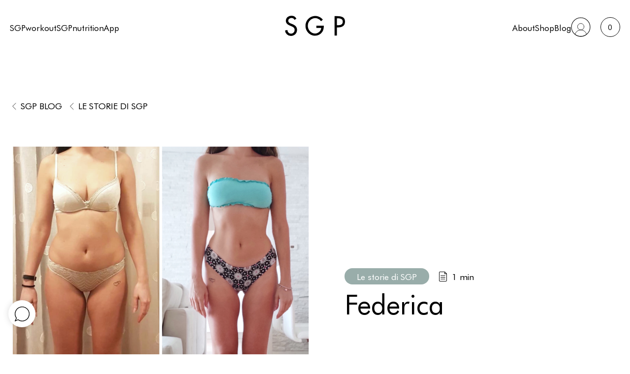

--- FILE ---
content_type: text/html; charset=UTF-8
request_url: https://sgprogram.it/federica-4/
body_size: 15282
content:
<!DOCTYPE html>
<html lang="it-IT">

<head><script>(function(w,i,g){w[g]=w[g]||[];if(typeof w[g].push=='function')w[g].push(i)})
(window,'GTM-NRGXRJS','google_tags_first_party');</script><script>(function(w,d,s,l){w[l]=w[l]||[];(function(){w[l].push(arguments);})('set', 'developer_id.dYzg1YT', true);
		w[l].push({'gtm.start':new Date().getTime(),event:'gtm.js'});var f=d.getElementsByTagName(s)[0],
		j=d.createElement(s);j.async=true;j.src='/jq5i/';
		f.parentNode.insertBefore(j,f);
		})(window,document,'script','dataLayer');</script>
    <meta charset="UTF-8">
    <!--<meta name="viewport" content="width=device-width, initial-scale=1, shrink-to-fit=no">!-->
    <meta name="viewport"
        content="width=device-width, height=device-height, initial-scale=1.0, user-scalable=0, minimum-scale=1.0, maximum-scale=1.0">
    <link rel="profile" href="https://gmpg.org/xfn/11">
    <meta name='robots' content='index, follow, max-image-preview:large, max-snippet:-1, max-video-preview:-1' />
<!-- This site has installed PayPal for WooCommerce v3.1.6 - https://www.angelleye.com/product/woocommerce-paypal-plugin/ -->

<!-- Google Tag Manager for WordPress by gtm4wp.com -->
<script data-cfasync="false" data-pagespeed-no-defer>
	var gtm4wp_datalayer_name = "dataLayer";
	var dataLayer = dataLayer || [];
	const gtm4wp_use_sku_instead = false;
	const gtm4wp_currency = 'EUR';
	const gtm4wp_product_per_impression = 10;
	const gtm4wp_clear_ecommerce = false;
</script>
<!-- End Google Tag Manager for WordPress by gtm4wp.com -->
	<!-- This site is optimized with the Yoast SEO plugin v23.6 - https://yoast.com/wordpress/plugins/seo/ -->
	<title>Il percorso di Federica | SGProgram</title>
	<meta name="description" content="Federica, giovane donna che non ha mai praticato sport, racconta il suo percorso di fitness in SGProgram." />
	<link rel="canonical" href="https://sgprogram-wp-prod.eu-central-1.elasticbeanstalk.com/federica-4/" />
	<meta property="og:locale" content="it_IT" />
	<meta property="og:type" content="article" />
	<meta property="og:title" content="Il percorso di Federica | SGProgram" />
	<meta property="og:description" content="Federica, giovane donna che non ha mai praticato sport, racconta il suo percorso di fitness in SGProgram." />
	<meta property="og:url" content="https://sgprogram-wp-prod.eu-central-1.elasticbeanstalk.com/federica-4/" />
	<meta property="og:site_name" content="SGProgram by Selene Genisella" />
	<meta property="article:published_time" content="2020-09-15T10:10:57+00:00" />
	<meta property="article:modified_time" content="2023-05-05T16:28:47+00:00" />
	<meta property="og:image" content="https://sgprogram-wp-prod.eu-central-1.elasticbeanstalk.com/wp-content/uploads/2020/09/dieta-allenamento-sgprogram-sgp.png" />
	<meta property="og:image:width" content="300" />
	<meta property="og:image:height" content="300" />
	<meta property="og:image:type" content="image/png" />
	<meta name="author" content="TEAM SGP" />
	<meta name="twitter:card" content="summary_large_image" />
	<meta name="twitter:label1" content="Scritto da" />
	<meta name="twitter:data1" content="TEAM SGP" />
	<script type="application/ld+json" class="yoast-schema-graph">{"@context":"https://schema.org","@graph":[{"@type":"WebPage","@id":"https://sgprogram-wp-prod.eu-central-1.elasticbeanstalk.com/federica-4/","url":"https://sgprogram-wp-prod.eu-central-1.elasticbeanstalk.com/federica-4/","name":"Il percorso di Federica | SGProgram","isPartOf":{"@id":"http://sgprogram-wp-prod.eu-central-1.elasticbeanstalk.com/#website"},"primaryImageOfPage":{"@id":"https://sgprogram-wp-prod.eu-central-1.elasticbeanstalk.com/federica-4/#primaryimage"},"image":{"@id":"https://sgprogram-wp-prod.eu-central-1.elasticbeanstalk.com/federica-4/#primaryimage"},"thumbnailUrl":"https://sgprogram.it/wp-content/uploads/2020/09/150920.png","datePublished":"2020-09-15T10:10:57+00:00","dateModified":"2023-05-05T16:28:47+00:00","author":{"@id":"http://sgprogram-wp-prod.eu-central-1.elasticbeanstalk.com/#/schema/person/2b6ce626a673fdce4fcd69192c6ace20"},"description":"Federica, giovane donna che non ha mai praticato sport, racconta il suo percorso di fitness in SGProgram.","breadcrumb":{"@id":"https://sgprogram-wp-prod.eu-central-1.elasticbeanstalk.com/federica-4/#breadcrumb"},"inLanguage":"it-IT","potentialAction":[{"@type":"ReadAction","target":["https://sgprogram-wp-prod.eu-central-1.elasticbeanstalk.com/federica-4/"]}]},{"@type":"ImageObject","inLanguage":"it-IT","@id":"https://sgprogram-wp-prod.eu-central-1.elasticbeanstalk.com/federica-4/#primaryimage","url":"https://sgprogram.it/wp-content/uploads/2020/09/150920.png","contentUrl":"https://sgprogram.it/wp-content/uploads/2020/09/150920.png","width":1080,"height":1080,"caption":"SGProgram by Selene Genisella"},{"@type":"BreadcrumbList","@id":"https://sgprogram-wp-prod.eu-central-1.elasticbeanstalk.com/federica-4/#breadcrumb","itemListElement":[{"@type":"ListItem","position":1,"name":"Home","item":"http://sgprogram-wp-prod.eu-central-1.elasticbeanstalk.com/"},{"@type":"ListItem","position":2,"name":"Federica"}]},{"@type":"WebSite","@id":"http://sgprogram-wp-prod.eu-central-1.elasticbeanstalk.com/#website","url":"http://sgprogram-wp-prod.eu-central-1.elasticbeanstalk.com/","name":"SGProgram by Selene Genisella","description":"SGP è un programma di coaching online, basato sulla combinazione perfetta tra allenamento fisico, alimentazione corretta e percorso motivazionale.","potentialAction":[{"@type":"SearchAction","target":{"@type":"EntryPoint","urlTemplate":"http://sgprogram-wp-prod.eu-central-1.elasticbeanstalk.com/?s={search_term_string}"},"query-input":{"@type":"PropertyValueSpecification","valueRequired":true,"valueName":"search_term_string"}}],"inLanguage":"it-IT"},{"@type":"Person","@id":"http://sgprogram-wp-prod.eu-central-1.elasticbeanstalk.com/#/schema/person/2b6ce626a673fdce4fcd69192c6ace20","name":"TEAM SGP","image":{"@type":"ImageObject","inLanguage":"it-IT","@id":"http://sgprogram-wp-prod.eu-central-1.elasticbeanstalk.com/#/schema/person/image/","url":"https://secure.gravatar.com/avatar/f28965f5ff49133adf29b9f25cd6f099?s=96&d=mm&r=g","contentUrl":"https://secure.gravatar.com/avatar/f28965f5ff49133adf29b9f25cd6f099?s=96&d=mm&r=g","caption":"TEAM SGP"}}]}</script>
	<!-- / Yoast SEO plugin. -->


<link rel='dns-prefetch' href='//cdnjs.cloudflare.com' />
<link rel="alternate" type="application/rss+xml" title="SGProgram by Selene Genisella &raquo; Feed" href="https://sgprogram.it/feed/" />
<link rel="alternate" type="application/rss+xml" title="SGProgram by Selene Genisella &raquo; Feed dei commenti" href="https://sgprogram.it/comments/feed/" />
<script>
window._wpemojiSettings = {"baseUrl":"https:\/\/s.w.org\/images\/core\/emoji\/15.0.3\/72x72\/","ext":".png","svgUrl":"https:\/\/s.w.org\/images\/core\/emoji\/15.0.3\/svg\/","svgExt":".svg","source":{"concatemoji":"https:\/\/sgprogram.it\/wp-includes\/js\/wp-emoji-release.min.js?ver=6.6.2"}};
/*! This file is auto-generated */
!function(i,n){var o,s,e;function c(e){try{var t={supportTests:e,timestamp:(new Date).valueOf()};sessionStorage.setItem(o,JSON.stringify(t))}catch(e){}}function p(e,t,n){e.clearRect(0,0,e.canvas.width,e.canvas.height),e.fillText(t,0,0);var t=new Uint32Array(e.getImageData(0,0,e.canvas.width,e.canvas.height).data),r=(e.clearRect(0,0,e.canvas.width,e.canvas.height),e.fillText(n,0,0),new Uint32Array(e.getImageData(0,0,e.canvas.width,e.canvas.height).data));return t.every(function(e,t){return e===r[t]})}function u(e,t,n){switch(t){case"flag":return n(e,"\ud83c\udff3\ufe0f\u200d\u26a7\ufe0f","\ud83c\udff3\ufe0f\u200b\u26a7\ufe0f")?!1:!n(e,"\ud83c\uddfa\ud83c\uddf3","\ud83c\uddfa\u200b\ud83c\uddf3")&&!n(e,"\ud83c\udff4\udb40\udc67\udb40\udc62\udb40\udc65\udb40\udc6e\udb40\udc67\udb40\udc7f","\ud83c\udff4\u200b\udb40\udc67\u200b\udb40\udc62\u200b\udb40\udc65\u200b\udb40\udc6e\u200b\udb40\udc67\u200b\udb40\udc7f");case"emoji":return!n(e,"\ud83d\udc26\u200d\u2b1b","\ud83d\udc26\u200b\u2b1b")}return!1}function f(e,t,n){var r="undefined"!=typeof WorkerGlobalScope&&self instanceof WorkerGlobalScope?new OffscreenCanvas(300,150):i.createElement("canvas"),a=r.getContext("2d",{willReadFrequently:!0}),o=(a.textBaseline="top",a.font="600 32px Arial",{});return e.forEach(function(e){o[e]=t(a,e,n)}),o}function t(e){var t=i.createElement("script");t.src=e,t.defer=!0,i.head.appendChild(t)}"undefined"!=typeof Promise&&(o="wpEmojiSettingsSupports",s=["flag","emoji"],n.supports={everything:!0,everythingExceptFlag:!0},e=new Promise(function(e){i.addEventListener("DOMContentLoaded",e,{once:!0})}),new Promise(function(t){var n=function(){try{var e=JSON.parse(sessionStorage.getItem(o));if("object"==typeof e&&"number"==typeof e.timestamp&&(new Date).valueOf()<e.timestamp+604800&&"object"==typeof e.supportTests)return e.supportTests}catch(e){}return null}();if(!n){if("undefined"!=typeof Worker&&"undefined"!=typeof OffscreenCanvas&&"undefined"!=typeof URL&&URL.createObjectURL&&"undefined"!=typeof Blob)try{var e="postMessage("+f.toString()+"("+[JSON.stringify(s),u.toString(),p.toString()].join(",")+"));",r=new Blob([e],{type:"text/javascript"}),a=new Worker(URL.createObjectURL(r),{name:"wpTestEmojiSupports"});return void(a.onmessage=function(e){c(n=e.data),a.terminate(),t(n)})}catch(e){}c(n=f(s,u,p))}t(n)}).then(function(e){for(var t in e)n.supports[t]=e[t],n.supports.everything=n.supports.everything&&n.supports[t],"flag"!==t&&(n.supports.everythingExceptFlag=n.supports.everythingExceptFlag&&n.supports[t]);n.supports.everythingExceptFlag=n.supports.everythingExceptFlag&&!n.supports.flag,n.DOMReady=!1,n.readyCallback=function(){n.DOMReady=!0}}).then(function(){return e}).then(function(){var e;n.supports.everything||(n.readyCallback(),(e=n.source||{}).concatemoji?t(e.concatemoji):e.wpemoji&&e.twemoji&&(t(e.twemoji),t(e.wpemoji)))}))}((window,document),window._wpemojiSettings);
</script>
<link rel='stylesheet' id='woocommerce-smart-coupons-available-coupons-block-css' href='https://sgprogram.it/wp-content/plugins/woocommerce-smart-coupons/blocks/build/style-woocommerce-smart-coupons-available-coupons-block.css?ver=9.12.0' media='all' />
<link rel='stylesheet' id='wp-components-css' href='https://sgprogram.it/wp-includes/css/dist/components/style.min.css?ver=6.6.2' media='all' />
<link rel='stylesheet' id='woocommerce-smart-coupons-send-coupon-form-block-css' href='https://sgprogram.it/wp-content/plugins/woocommerce-smart-coupons/blocks/build/style-woocommerce-smart-coupons-send-coupon-form-block.css?ver=9.12.0' media='all' />
<style id='wp-emoji-styles-inline-css'>

	img.wp-smiley, img.emoji {
		display: inline !important;
		border: none !important;
		box-shadow: none !important;
		height: 1em !important;
		width: 1em !important;
		margin: 0 0.07em !important;
		vertical-align: -0.1em !important;
		background: none !important;
		padding: 0 !important;
	}
</style>
<link rel='stylesheet' id='wp-block-library-css' href='https://sgprogram.it/wp-includes/css/dist/block-library/style.min.css?ver=6.6.2' media='all' />
<style id='safe-svg-svg-icon-style-inline-css'>
.safe-svg-cover{text-align:center}.safe-svg-cover .safe-svg-inside{display:inline-block;max-width:100%}.safe-svg-cover svg{height:100%;max-height:100%;max-width:100%;width:100%}

</style>
<style id='classic-theme-styles-inline-css'>
/*! This file is auto-generated */
.wp-block-button__link{color:#fff;background-color:#32373c;border-radius:9999px;box-shadow:none;text-decoration:none;padding:calc(.667em + 2px) calc(1.333em + 2px);font-size:1.125em}.wp-block-file__button{background:#32373c;color:#fff;text-decoration:none}
</style>
<style id='global-styles-inline-css'>
:root{--wp--preset--aspect-ratio--square: 1;--wp--preset--aspect-ratio--4-3: 4/3;--wp--preset--aspect-ratio--3-4: 3/4;--wp--preset--aspect-ratio--3-2: 3/2;--wp--preset--aspect-ratio--2-3: 2/3;--wp--preset--aspect-ratio--16-9: 16/9;--wp--preset--aspect-ratio--9-16: 9/16;--wp--preset--color--black: #000000;--wp--preset--color--cyan-bluish-gray: #abb8c3;--wp--preset--color--white: #fff;--wp--preset--color--pale-pink: #f78da7;--wp--preset--color--vivid-red: #cf2e2e;--wp--preset--color--luminous-vivid-orange: #ff6900;--wp--preset--color--luminous-vivid-amber: #fcb900;--wp--preset--color--light-green-cyan: #7bdcb5;--wp--preset--color--vivid-green-cyan: #00d084;--wp--preset--color--pale-cyan-blue: #8ed1fc;--wp--preset--color--vivid-cyan-blue: #0693e3;--wp--preset--color--vivid-purple: #9b51e0;--wp--preset--color--blue: #0d6efd;--wp--preset--color--indigo: #6610f2;--wp--preset--color--purple: #5533ff;--wp--preset--color--pink: #d63384;--wp--preset--color--red: #dc3545;--wp--preset--color--orange: #fd7e14;--wp--preset--color--yellow: #ffc107;--wp--preset--color--green: #198754;--wp--preset--color--teal: #20c997;--wp--preset--color--cyan: #0dcaf0;--wp--preset--color--gray: #6c757d;--wp--preset--color--gray-dark: #343a40;--wp--preset--gradient--vivid-cyan-blue-to-vivid-purple: linear-gradient(135deg,rgba(6,147,227,1) 0%,rgb(155,81,224) 100%);--wp--preset--gradient--light-green-cyan-to-vivid-green-cyan: linear-gradient(135deg,rgb(122,220,180) 0%,rgb(0,208,130) 100%);--wp--preset--gradient--luminous-vivid-amber-to-luminous-vivid-orange: linear-gradient(135deg,rgba(252,185,0,1) 0%,rgba(255,105,0,1) 100%);--wp--preset--gradient--luminous-vivid-orange-to-vivid-red: linear-gradient(135deg,rgba(255,105,0,1) 0%,rgb(207,46,46) 100%);--wp--preset--gradient--very-light-gray-to-cyan-bluish-gray: linear-gradient(135deg,rgb(238,238,238) 0%,rgb(169,184,195) 100%);--wp--preset--gradient--cool-to-warm-spectrum: linear-gradient(135deg,rgb(74,234,220) 0%,rgb(151,120,209) 20%,rgb(207,42,186) 40%,rgb(238,44,130) 60%,rgb(251,105,98) 80%,rgb(254,248,76) 100%);--wp--preset--gradient--blush-light-purple: linear-gradient(135deg,rgb(255,206,236) 0%,rgb(152,150,240) 100%);--wp--preset--gradient--blush-bordeaux: linear-gradient(135deg,rgb(254,205,165) 0%,rgb(254,45,45) 50%,rgb(107,0,62) 100%);--wp--preset--gradient--luminous-dusk: linear-gradient(135deg,rgb(255,203,112) 0%,rgb(199,81,192) 50%,rgb(65,88,208) 100%);--wp--preset--gradient--pale-ocean: linear-gradient(135deg,rgb(255,245,203) 0%,rgb(182,227,212) 50%,rgb(51,167,181) 100%);--wp--preset--gradient--electric-grass: linear-gradient(135deg,rgb(202,248,128) 0%,rgb(113,206,126) 100%);--wp--preset--gradient--midnight: linear-gradient(135deg,rgb(2,3,129) 0%,rgb(40,116,252) 100%);--wp--preset--font-size--small: 13px;--wp--preset--font-size--medium: 20px;--wp--preset--font-size--large: 36px;--wp--preset--font-size--x-large: 42px;--wp--preset--font-family--inter: "Inter", sans-serif;--wp--preset--font-family--cardo: Cardo;--wp--preset--spacing--20: 0.44rem;--wp--preset--spacing--30: 0.67rem;--wp--preset--spacing--40: 1rem;--wp--preset--spacing--50: 1.5rem;--wp--preset--spacing--60: 2.25rem;--wp--preset--spacing--70: 3.38rem;--wp--preset--spacing--80: 5.06rem;--wp--preset--shadow--natural: 6px 6px 9px rgba(0, 0, 0, 0.2);--wp--preset--shadow--deep: 12px 12px 50px rgba(0, 0, 0, 0.4);--wp--preset--shadow--sharp: 6px 6px 0px rgba(0, 0, 0, 0.2);--wp--preset--shadow--outlined: 6px 6px 0px -3px rgba(255, 255, 255, 1), 6px 6px rgba(0, 0, 0, 1);--wp--preset--shadow--crisp: 6px 6px 0px rgba(0, 0, 0, 1);}:where(.is-layout-flex){gap: 0.5em;}:where(.is-layout-grid){gap: 0.5em;}body .is-layout-flex{display: flex;}.is-layout-flex{flex-wrap: wrap;align-items: center;}.is-layout-flex > :is(*, div){margin: 0;}body .is-layout-grid{display: grid;}.is-layout-grid > :is(*, div){margin: 0;}:where(.wp-block-columns.is-layout-flex){gap: 2em;}:where(.wp-block-columns.is-layout-grid){gap: 2em;}:where(.wp-block-post-template.is-layout-flex){gap: 1.25em;}:where(.wp-block-post-template.is-layout-grid){gap: 1.25em;}.has-black-color{color: var(--wp--preset--color--black) !important;}.has-cyan-bluish-gray-color{color: var(--wp--preset--color--cyan-bluish-gray) !important;}.has-white-color{color: var(--wp--preset--color--white) !important;}.has-pale-pink-color{color: var(--wp--preset--color--pale-pink) !important;}.has-vivid-red-color{color: var(--wp--preset--color--vivid-red) !important;}.has-luminous-vivid-orange-color{color: var(--wp--preset--color--luminous-vivid-orange) !important;}.has-luminous-vivid-amber-color{color: var(--wp--preset--color--luminous-vivid-amber) !important;}.has-light-green-cyan-color{color: var(--wp--preset--color--light-green-cyan) !important;}.has-vivid-green-cyan-color{color: var(--wp--preset--color--vivid-green-cyan) !important;}.has-pale-cyan-blue-color{color: var(--wp--preset--color--pale-cyan-blue) !important;}.has-vivid-cyan-blue-color{color: var(--wp--preset--color--vivid-cyan-blue) !important;}.has-vivid-purple-color{color: var(--wp--preset--color--vivid-purple) !important;}.has-black-background-color{background-color: var(--wp--preset--color--black) !important;}.has-cyan-bluish-gray-background-color{background-color: var(--wp--preset--color--cyan-bluish-gray) !important;}.has-white-background-color{background-color: var(--wp--preset--color--white) !important;}.has-pale-pink-background-color{background-color: var(--wp--preset--color--pale-pink) !important;}.has-vivid-red-background-color{background-color: var(--wp--preset--color--vivid-red) !important;}.has-luminous-vivid-orange-background-color{background-color: var(--wp--preset--color--luminous-vivid-orange) !important;}.has-luminous-vivid-amber-background-color{background-color: var(--wp--preset--color--luminous-vivid-amber) !important;}.has-light-green-cyan-background-color{background-color: var(--wp--preset--color--light-green-cyan) !important;}.has-vivid-green-cyan-background-color{background-color: var(--wp--preset--color--vivid-green-cyan) !important;}.has-pale-cyan-blue-background-color{background-color: var(--wp--preset--color--pale-cyan-blue) !important;}.has-vivid-cyan-blue-background-color{background-color: var(--wp--preset--color--vivid-cyan-blue) !important;}.has-vivid-purple-background-color{background-color: var(--wp--preset--color--vivid-purple) !important;}.has-black-border-color{border-color: var(--wp--preset--color--black) !important;}.has-cyan-bluish-gray-border-color{border-color: var(--wp--preset--color--cyan-bluish-gray) !important;}.has-white-border-color{border-color: var(--wp--preset--color--white) !important;}.has-pale-pink-border-color{border-color: var(--wp--preset--color--pale-pink) !important;}.has-vivid-red-border-color{border-color: var(--wp--preset--color--vivid-red) !important;}.has-luminous-vivid-orange-border-color{border-color: var(--wp--preset--color--luminous-vivid-orange) !important;}.has-luminous-vivid-amber-border-color{border-color: var(--wp--preset--color--luminous-vivid-amber) !important;}.has-light-green-cyan-border-color{border-color: var(--wp--preset--color--light-green-cyan) !important;}.has-vivid-green-cyan-border-color{border-color: var(--wp--preset--color--vivid-green-cyan) !important;}.has-pale-cyan-blue-border-color{border-color: var(--wp--preset--color--pale-cyan-blue) !important;}.has-vivid-cyan-blue-border-color{border-color: var(--wp--preset--color--vivid-cyan-blue) !important;}.has-vivid-purple-border-color{border-color: var(--wp--preset--color--vivid-purple) !important;}.has-vivid-cyan-blue-to-vivid-purple-gradient-background{background: var(--wp--preset--gradient--vivid-cyan-blue-to-vivid-purple) !important;}.has-light-green-cyan-to-vivid-green-cyan-gradient-background{background: var(--wp--preset--gradient--light-green-cyan-to-vivid-green-cyan) !important;}.has-luminous-vivid-amber-to-luminous-vivid-orange-gradient-background{background: var(--wp--preset--gradient--luminous-vivid-amber-to-luminous-vivid-orange) !important;}.has-luminous-vivid-orange-to-vivid-red-gradient-background{background: var(--wp--preset--gradient--luminous-vivid-orange-to-vivid-red) !important;}.has-very-light-gray-to-cyan-bluish-gray-gradient-background{background: var(--wp--preset--gradient--very-light-gray-to-cyan-bluish-gray) !important;}.has-cool-to-warm-spectrum-gradient-background{background: var(--wp--preset--gradient--cool-to-warm-spectrum) !important;}.has-blush-light-purple-gradient-background{background: var(--wp--preset--gradient--blush-light-purple) !important;}.has-blush-bordeaux-gradient-background{background: var(--wp--preset--gradient--blush-bordeaux) !important;}.has-luminous-dusk-gradient-background{background: var(--wp--preset--gradient--luminous-dusk) !important;}.has-pale-ocean-gradient-background{background: var(--wp--preset--gradient--pale-ocean) !important;}.has-electric-grass-gradient-background{background: var(--wp--preset--gradient--electric-grass) !important;}.has-midnight-gradient-background{background: var(--wp--preset--gradient--midnight) !important;}.has-small-font-size{font-size: var(--wp--preset--font-size--small) !important;}.has-medium-font-size{font-size: var(--wp--preset--font-size--medium) !important;}.has-large-font-size{font-size: var(--wp--preset--font-size--large) !important;}.has-x-large-font-size{font-size: var(--wp--preset--font-size--x-large) !important;}
:where(.wp-block-post-template.is-layout-flex){gap: 1.25em;}:where(.wp-block-post-template.is-layout-grid){gap: 1.25em;}
:where(.wp-block-columns.is-layout-flex){gap: 2em;}:where(.wp-block-columns.is-layout-grid){gap: 2em;}
:root :where(.wp-block-pullquote){font-size: 1.5em;line-height: 1.6;}
</style>
<link rel='stylesheet' id='contact-form-7-css' href='https://sgprogram.it/wp-content/plugins/contact-form-7/includes/css/styles.css?ver=5.9.8' media='all' />
<link rel='stylesheet' id='fattura24-css' href='https://sgprogram.it/wp-content/plugins/fattura24/src/css/style.css?ver=1.0.0' media='all' />
<link rel='stylesheet' id='woocommerce-layout-css' href='https://sgprogram.it/wp-content/plugins/woocommerce/assets/css/woocommerce-layout.css?ver=9.3.5' media='all' />
<link rel='stylesheet' id='woocommerce-smallscreen-css' href='https://sgprogram.it/wp-content/plugins/woocommerce/assets/css/woocommerce-smallscreen.css?ver=9.3.5' media='only screen and (max-width: 768px)' />
<link rel='stylesheet' id='woocommerce-general-css' href='https://sgprogram.it/wp-content/plugins/woocommerce/assets/css/woocommerce.css?ver=9.3.5' media='all' />
<style id='woocommerce-inline-inline-css'>
.woocommerce form .form-row .required { visibility: visible; }
</style>
<link rel='stylesheet' id='components-css' href='https://sgprogram.it/wp-content/themes/sgp4-child/components/assets/css/app.css?ver=6.6.2' media='' />
<link rel='stylesheet' id='child-understrap-styles-css' href='https://sgprogram.it/wp-content/themes/sgp4-child/css/child-theme.min.css?ver=1.2.0' media='all' />
<link rel='stylesheet' id='custom-marco-css' href='https://sgprogram.it/wp-content/themes/sgp4-child/css/custom-marco.css?ver=6.6.2' media='all' />
<script src="https://sgprogram.it/wp-includes/js/jquery/jquery.min.js?ver=3.7.1" id="jquery-core-js"></script>
<script src="https://sgprogram.it/wp-includes/js/jquery/jquery-migrate.min.js?ver=3.4.1" id="jquery-migrate-js"></script>
<script src="https://sgprogram.it/wp-content/plugins/woocommerce/assets/js/jquery-blockui/jquery.blockUI.min.js?ver=2.7.0-wc.9.3.5" id="jquery-blockui-js" defer data-wp-strategy="defer"></script>
<script src="https://sgprogram.it/wp-content/plugins/woocommerce/assets/js/js-cookie/js.cookie.min.js?ver=2.1.4-wc.9.3.5" id="js-cookie-js" defer data-wp-strategy="defer"></script>
<script id="woocommerce-js-extra">
var woocommerce_params = {"ajax_url":"\/wp-admin\/admin-ajax.php","wc_ajax_url":"\/?wc-ajax=%%endpoint%%"};
</script>
<script src="https://sgprogram.it/wp-content/plugins/woocommerce/assets/js/frontend/woocommerce.min.js?ver=9.3.5" id="woocommerce-js" defer data-wp-strategy="defer"></script>
<script src="https://sgprogram.it/wp-content/themes/sgp4-child/js/custom_validation.js?ver=6.6.2" id="custom_validation-js"></script>
<script src="https://sgprogram.it/wp-content/themes/sgp4-child/js/custom-script.js?ver=6.6.2" id="custom-script-js"></script>
<script src="https://sgprogram.it/wp-content/themes/sgp4-child/js/jquery-validation-1.19.0/jquery.validate.min.js?ver=6.6.2" id="validate-js"></script>
<script src="https://sgprogram.it/wp-content/themes/sgp4-child/js/jquery-validation-1.19.0/additional-methods.js?ver=6.6.2" id="additional-methods-js"></script>
<script src="https://sgprogram.it/wp-content/plugins/woocommerce/assets/js/jquery-cookie/jquery.cookie.min.js?ver=1.4.1-wc.9.3.5" id="jquery-cookie-js" defer data-wp-strategy="defer"></script>
<script id="misha_scripts-js-extra">
var misha_loadmore_params = {"ajaxurl":"https:\/\/sgprogram.it\/wp-admin\/admin-ajax.php","posts":"{\"page\":0,\"name\":\"federica-4\",\"error\":\"\",\"m\":\"\",\"p\":0,\"post_parent\":\"\",\"subpost\":\"\",\"subpost_id\":\"\",\"attachment\":\"\",\"attachment_id\":0,\"pagename\":\"\",\"page_id\":0,\"second\":\"\",\"minute\":\"\",\"hour\":\"\",\"day\":0,\"monthnum\":0,\"year\":0,\"w\":0,\"category_name\":\"\",\"tag\":\"\",\"cat\":\"\",\"tag_id\":\"\",\"author\":\"\",\"author_name\":\"\",\"feed\":\"\",\"tb\":\"\",\"paged\":0,\"meta_key\":\"\",\"meta_value\":\"\",\"preview\":\"\",\"s\":\"\",\"sentence\":\"\",\"title\":\"\",\"fields\":\"\",\"menu_order\":\"\",\"embed\":\"\",\"category__in\":[],\"category__not_in\":[],\"category__and\":[],\"post__in\":[],\"post__not_in\":[],\"post_name__in\":[],\"tag__in\":[],\"tag__not_in\":[],\"tag__and\":[],\"tag_slug__in\":[],\"tag_slug__and\":[],\"post_parent__in\":[],\"post_parent__not_in\":[],\"author__in\":[],\"author__not_in\":[],\"search_columns\":[],\"ignore_sticky_posts\":false,\"suppress_filters\":false,\"cache_results\":true,\"update_post_term_cache\":true,\"update_menu_item_cache\":false,\"lazy_load_term_meta\":true,\"update_post_meta_cache\":true,\"post_type\":\"\",\"posts_per_page\":8,\"nopaging\":false,\"comments_per_page\":\"50\",\"no_found_rows\":false,\"order\":\"DESC\"}","current_page":"1","max_page":"0","first_page":"https:\/\/sgprogram.it\/federica-4\/"};
</script>
<script src="https://sgprogram.it/wp-content/themes/sgp4-child/js/myloadmore.js?ver=6.6.2" id="misha_scripts-js"></script>
<script id="wc-cart-fragments-js-extra">
var wc_cart_fragments_params = {"ajax_url":"\/wp-admin\/admin-ajax.php","wc_ajax_url":"\/?wc-ajax=%%endpoint%%","cart_hash_key":"wc_cart_hash_0608bbee8356f280f222774312f0595c","fragment_name":"wc_fragments_0608bbee8356f280f222774312f0595c","request_timeout":"5000"};
</script>
<script src="https://sgprogram.it/wp-content/plugins/woocommerce/assets/js/frontend/cart-fragments.min.js?ver=9.3.5" id="wc-cart-fragments-js" defer data-wp-strategy="defer"></script>
<link rel="https://api.w.org/" href="https://sgprogram.it/wp-json/" /><link rel="alternate" title="JSON" type="application/json" href="https://sgprogram.it/wp-json/wp/v2/posts/100311" /><link rel="EditURI" type="application/rsd+xml" title="RSD" href="https://sgprogram.it/xmlrpc.php?rsd" />
<meta name="generator" content="WordPress 6.6.2" />
<meta name="generator" content="WooCommerce 9.3.5" />
<link rel='shortlink' href='https://sgprogram.it/?p=100311' />
<link rel="alternate" title="oEmbed (JSON)" type="application/json+oembed" href="https://sgprogram.it/wp-json/oembed/1.0/embed?url=https%3A%2F%2Fsgprogram.it%2Ffederica-4%2F" />
<link rel="alternate" title="oEmbed (XML)" type="text/xml+oembed" href="https://sgprogram.it/wp-json/oembed/1.0/embed?url=https%3A%2F%2Fsgprogram.it%2Ffederica-4%2F&#038;format=xml" />

<!-- Google Tag Manager for WordPress by gtm4wp.com -->
<!-- GTM Container placement set to automatic -->
<script data-cfasync="false" data-pagespeed-no-defer type="text/javascript">
	var dataLayer_content = {"visitorLoginState":"logged-out","visitorType":"visitor-logged-out","visitorEmail":"","visitorEmailHash":"","visitorUsername":"","pageTitle":"Il percorso di Federica | SGProgram","pagePostType":"post","pagePostType2":"single-post","pageCategory":["storie"],"pagePostAuthor":"TEAM SGP","customerTotalOrders":0,"customerTotalOrderValue":0,"customerFirstName":"","customerLastName":"","customerBillingFirstName":"","customerBillingLastName":"","customerBillingCompany":"","customerBillingAddress1":"","customerBillingAddress2":"","customerBillingCity":"","customerBillingState":"","customerBillingPostcode":"","customerBillingCountry":"","customerBillingEmail":"","customerBillingEmailHash":"","customerBillingPhone":"","customerShippingFirstName":"","customerShippingLastName":"","customerShippingCompany":"","customerShippingAddress1":"","customerShippingAddress2":"","customerShippingCity":"","customerShippingState":"","customerShippingPostcode":"","customerShippingCountry":""};
	dataLayer.push( dataLayer_content );
</script>
<script data-cfasync="false">
(function(w,d,s,l,i){w[l]=w[l]||[];w[l].push({'gtm.start':
new Date().getTime(),event:'gtm.js'});var f=d.getElementsByTagName(s)[0],
j=d.createElement(s),dl=l!='dataLayer'?'&l='+l:'';j.async=true;j.src=
'//sgtm.sgprogram.it/gtm.js?id='+i+dl;f.parentNode.insertBefore(j,f);
})(window,document,'script','dataLayer','GTM-NRGXRJS');
</script>
<!-- End Google Tag Manager for WordPress by gtm4wp.com --><meta property="og:url" content="https://sgprogram.it/federica-4/" /><meta property="og:site_name" content="SGProgram by Selene Genisella" /><meta property="og:type" content="article" /><meta property="og:title" content="Federica" /><meta property="og:image" content="https://sgprogram.it/wp-content/uploads/2020/09/150920-1024x1024.png" /><meta property="og:description" content="“Un anno a confronto e una foto in pantaloncini di settimana scorsa mentre faccio la stupida sparandomi le pose, perché ancora non ci credo! Che fosse un anno di svolta, o di cambiamenti, o di catastrofi, era chiaro! Ma adesso sapete perché, visto che, per anni, ho praticato solo “lo sport del libro”.”..." /><meta property="article:published_time" content="2020-09-15T12:10:57+02:00" /><meta property="article:author" content="TEAM SGP" /><meta name="mobile-web-app-capable" content="yes">
<meta name="apple-mobile-web-app-capable" content="yes">
<meta name="apple-mobile-web-app-title" content="SGProgram by Selene Genisella - SGP è un programma di coaching online, basato sulla combinazione perfetta tra allenamento fisico, alimentazione corretta e percorso motivazionale.">
	<noscript><style>.woocommerce-product-gallery{ opacity: 1 !important; }</style></noscript>
	<style id='wp-fonts-local'>
@font-face{font-family:Inter;font-style:normal;font-weight:300 900;font-display:fallback;src:url('https://sgprogram.it/wp-content/plugins/woocommerce/assets/fonts/Inter-VariableFont_slnt,wght.woff2') format('woff2');font-stretch:normal;}
@font-face{font-family:Cardo;font-style:normal;font-weight:400;font-display:fallback;src:url('https://sgprogram.it/wp-content/plugins/woocommerce/assets/fonts/cardo_normal_400.woff2') format('woff2');}
</style>
<link rel="icon" href="https://sgprogram.it/wp-content/uploads/2019/06/cropped-SGP_FAVICON-32x32.jpg" sizes="32x32" />
<link rel="icon" href="https://sgprogram.it/wp-content/uploads/2019/06/cropped-SGP_FAVICON-192x192.jpg" sizes="192x192" />
<link rel="apple-touch-icon" href="https://sgprogram.it/wp-content/uploads/2019/06/cropped-SGP_FAVICON-180x180.jpg" />
<meta name="msapplication-TileImage" content="https://sgprogram.it/wp-content/uploads/2019/06/cropped-SGP_FAVICON-270x270.jpg" />

    <!-- Google Tag Manager -->
    <script>
    (function(w, d, s, l, i) {
        w[l] = w[l] || [];
        w[l].push({
            'gtm.start': new Date().getTime(),
            event: 'gtm.js'
        });
        var f = d.getElementsByTagName(s)[0],
            j = d.createElement(s),
            dl = l != 'dataLayer' ? '&l=' + l : '';
        j.async = true;
        j.src = 'https://www.googletagmanager.com/gtm.js?id=' + i + dl;
        f.parentNode.insertBefore(j, f);
    })(window, document, 'script', 'dataLayer', 'GTM-NRGXRJS');
    </script> <!-- End Google Tag Manager -->
    <link href="https://cdnjs.cloudflare.com/ajax/libs/font-awesome/5.15.4/css/all.min.css" rel="stylesheet">
</head>

<body class="post-template-default single single-post postid-100311 single-format-standard wp-embed-responsive theme-sgp4 woocommerce-no-js group-blog understrap-has-sidebar">
    <!-- Google Tag Manager (noscript) --> <noscript><iframe
            src="https://www.googletagmanager.com/ns.html?id=GTM-NRGXRJS" height="0" width="0"
            style="display:none;visibility:hidden"></iframe></noscript> <!-- End Google Tag Manager (noscript) -->
    <!-- Start of Zendesk Widget script -->
<script
    nonce="66be99218aa34982d88eadd08a7d72"
    id="ze-snippet"
    src="https://static.zdassets.com/ekr/snippet.js?key=44d485e1-c2f5-4670-aeab-1e7128b1e511">
</script>
<script type="text/javascript">
    (function() {
        window.zESettings = {
            webWidget: {
                chat: {
                    departments: {
                        select: 'Assistenza - LIVE'
                    }
                }
            }
        };
    })();
</script>
<!-- End of sgprogramhelp Zendesk Widget script -->
<style>
    @media screen and (min-width: 768px) {
        .chat-desktop {
            display: flex;
        }

        .chat-mobile {
            display: none;
        }
    }

    @media screen and (max-width: 768px) {
        .chat-desktop {
            display: none !important;
        }

        .chat-mobile {
            display: flex;
        }
    }

    .chat-desktop {
        text-align: center;
        align-items: center;
        justify-content: center;
        position: fixed;
        bottom: 5.5rem;
        left: 1.7rem;
        z-index: 999;
        height: 5.5rem;
        width: 5.5rem;
        background-color: #fff;
        border-radius: 50%;
        box-shadow: 0 0 13px rgba(0, 0, 0, 0.15);
    }

    .chat-desktop svg {
        width: 30px;
    }


    .chat-mobile {
        text-align: center;
        align-items: center;
        justify-content: center;
        position: fixed;
        bottom: 3rem;
        left: 2rem;
        z-index: 999;
        width: 5.5rem;
        height: 5.5rem;
        background-color: #fff;
        border-radius: 50%;
        box-shadow: 0 0 13px rgba(0, 0, 0, 0.15);
    }

    .chat-mobile svg {
        width: 30px;
    }
</style>

<button class="chat-desktop" onClick="zE('messenger', 'open');">
    <svg xmlns="http://www.w3.org/2000/svg" viewBox="0 0 22.098 22.098">
        <path id="Trazado_120" data-name="Trazado 120" d="M19.015,29.732a10.575,10.575,0,1,1,2.351,2.351L17,34.1Z"
            transform="translate(-16.5 -12.5)" fill="none" stroke="#000" stroke-linecap="round" stroke-linejoin="round"
            stroke-width="1" />
    </svg>
</button>

<button class="chat-mobile" onClick="zE('messenger', 'open');">
    <svg xmlns="http://www.w3.org/2000/svg" viewBox="0 0 22.098 22.098">
        <path id="Trazado_120" data-name="Trazado 120" d="M19.015,29.732a10.575,10.575,0,1,1,2.351,2.351L17,34.1Z"
            transform="translate(-16.5 -12.5)" fill="none" stroke="#000" stroke-linecap="round" stroke-linejoin="round"
            stroke-width="1" />
    </svg>
</button>    <!-- rimetterere popup se serve -->
                    
    <header class="main-header">
    <div class="container">
        <div class="main-header__wrapper">
            <div class="main-header__main">
                <ul id="menu-menu-sinistro-sgp2023" class="menu"><li id="menu-item-1346597" class="menu-item menu-item-type-post_type menu-item-object-page menu-item-1346597"><a href="https://sgprogram.it/sgpworkout/">SGPworkout</a></li>
<li id="menu-item-1346596" class="menu-item menu-item-type-post_type menu-item-object-page menu-item-1346596"><a href="https://sgprogram.it/sgpnutrition/">SGPnutrition</a></li>
<li id="menu-item-1346591" class="menu-item menu-item-type-post_type menu-item-object-page menu-item-1346591"><a href="https://sgprogram.it/app/">App</a></li>
</ul>            </div>
            <div class="main-header__logo">
                <a href="https://sgprogram.it">
                    <svg xmlns="http://www.w3.org/2000/svg" xmlns:xlink="http://www.w3.org/1999/xlink" width="122"
                        height="40.593" viewBox="0 0 122 40.593">
                        <defs>
                            <clipPath id="clip-path">
                                <rect width="122" height="40.593" fill="none" />
                            </clipPath>
                        </defs>
                        <g id="logo" clip-path="url(#clip-path)">
                            <path
                                d="M19.366,8.211a6.669,6.669,0,0,0-6.247-3.665c-3.1,0-6.507,2.114-6.507,5.522,0,3.052,2.992,4.651,5.419,5.584l2.792,1.081c5.524,2.169,9.657,5.216,9.657,11.721,0,7.077-5.476,12.141-12.449,12.141A12.129,12.129,0,0,1,0,29.7l4.906-1.036a7.361,7.361,0,1,0,14.718-.21c0-4.181-3.357-5.989-6.71-7.383l-2.687-1.136c-4.443-1.909-8.471-4.441-8.471-9.867C1.756,3.77,7.33,0,13.219,0A11.116,11.116,0,0,1,23.241,5.884Z"
                                transform="translate(0 0.001)" fill="#fff" />
                            <path
                                d="M54.706,19.879V21.4c0,10.447-7.368,18.474-18.02,18.474S17.451,30.681,17.451,20.135A19.816,19.816,0,0,1,52.688,7.562l-3.331,3.181A15.006,15.006,0,0,0,22.2,19.979c0,7.979,6.562,15.551,14.792,15.551,5.906,0,12.267-5.1,12.465-11.306H39.611V19.879Z"
                                transform="translate(24.19 0.265)" fill="#fff" />
                            <path
                                d="M47.067,39.286H42.211V.346h5.576c11.981,0,15.7,4.135,15.7,11.26,0,8.211-6.249,11.361-13.635,11.361H47.067Zm0-20.657h1.551c4.956,0,10.327-.931,10.327-7.127,0-6.092-5.784-6.815-10.587-6.815H47.067Z"
                                transform="translate(58.512 0.48)" fill="#fff" />
                        </g>
                    </svg>
                </a>
            </div>
            <div class="main-header__secondary">
                <div>
                    <ul id="menu-menu-destro-sgp2023" class="menu"><li id="menu-item-744856" class="menu-item menu-item-type-post_type menu-item-object-page menu-item-744856"><a href="https://sgprogram.it/about/">About</a></li>
<li id="menu-item-744858" class="menu-item menu-item-type-post_type menu-item-object-page menu-item-744858"><a href="https://sgprogram.it/sgp-shop/">Shop</a></li>
<li id="menu-item-744857" class="menu-item menu-item-type-post_type menu-item-object-page menu-item-744857"><a href="https://sgprogram.it/blog/">Blog</a></li>
</ul>                </div>
                <div>
                    	<div style="display:flex; z-index: 100; position:relative;">

				<button class="btn-user"><a href="https://sgprogram.it/my-account/">
									<svg id="Layer_1" data-name="Layer 1" xmlns="http://www.w3.org/2000/svg" viewBox="0 0 38 38"
						style="width: 40px;">
						<defs>
							<style>
								.cls-1 {
									stroke-width: .8px;
								}

								.cls-1,
								.cls-2 {
									fill: none;
									stroke: #fff;
								}

								.cls-2 {
									stroke-miterlimit: 10;
								}
							</style>
						</defs>
						<circle id="Ellisse_6" data-name="Ellisse 6" class="cls-2" cx="19" cy="19" r="18" />
						<g id="Raggruppa_338" data-name="Raggruppa 338">
							<path id="Tracciato_32" data-name="Tracciato 32" class="cls-1"
								d="m25.07,16.81c.81,3.34-1.24,6.7-4.58,7.51-3.34.81-6.7-1.24-7.51-4.58s1.24-6.7,4.58-7.51c0,0,0,0,0,0,3.34-.81,6.7,1.24,7.51,4.58" />
							<path id="Tracciato_33" data-name="Tracciato 33" class="cls-1"
								d="m18.92,37c4.07,0,8.01-1.42,11.13-4.02-1.65-6.1-7.93-9.7-14.03-8.05-3.97,1.07-7.06,4.2-8.08,8.18.06.05.12.1.17.14,3.08,2.43,6.88,3.75,10.8,3.74" />
						</g>
					</svg>
							</a></button>

		<button class="btn-cart"><a href="https://sgprogram.it/cart/">
				<span id="mini-cart-count-desktop" class="mini-cart-count" style="display:flex;"></span></a>
		</button>
	</div>
	                </div>
            </div>
        </div>
    </div>
</header>



<button class="mobile-header-trigger">
    <span></span>
</button>

<header class="mobile-header">
    <div class="mobile-header__wrapper">
        <div class="container">
            <div class="mobile-header__inner">
                <div class="mobile-header__nav">
                    <ul id="menu-menu-sinistro-sgp2023-1" class="menu"><li class="menu-item menu-item-type-post_type menu-item-object-page menu-item-1346597"><a href="https://sgprogram.it/sgpworkout/">SGPworkout</a></li>
<li class="menu-item menu-item-type-post_type menu-item-object-page menu-item-1346596"><a href="https://sgprogram.it/sgpnutrition/">SGPnutrition</a></li>
<li class="menu-item menu-item-type-post_type menu-item-object-page menu-item-1346591"><a href="https://sgprogram.it/app/">App</a></li>
</ul><ul id="menu-menu-destro-sgp2023-1" class="menu"><li class="menu-item menu-item-type-post_type menu-item-object-page menu-item-744856"><a href="https://sgprogram.it/about/">About</a></li>
<li class="menu-item menu-item-type-post_type menu-item-object-page menu-item-744858"><a href="https://sgprogram.it/sgp-shop/">Shop</a></li>
<li class="menu-item menu-item-type-post_type menu-item-object-page menu-item-744857"><a href="https://sgprogram.it/blog/">Blog</a></li>
</ul>                </div>
                <div class="mobile-header__btn">
                    <div>
                                                <a href="https://sgprogram.it/prodotto/workout/" class="btn">Entra in SGP</a>
                                            </div>
                </div>
                <div class="mobile-header__community">
                    <p><a href="https://www.facebook.com/groups/sgprogram2" target='_blanck'>Scopri la nostra
                            <strong>Community</strong></a></p>
                </div>
                <div class="mobile-header__social">
                    <div>
                        <ul>
                            <li><a href="https://www.facebook.com/SGProgram/" target="_blank"><img width="12" height="26" src="https://sgprogram.it/wp-content/uploads/2023/05/ico-fb.svg" class="attachment-full size-full" alt="" decoding="async" /></a></li><li><a href="https://instagram.com/selenegenisella?igshid=NTc4MTIwNjQ2YQ==" target="_blank"><img width="26" height="26" src="https://sgprogram.it/wp-content/uploads/2023/05/ico-ig.svg" class="attachment-full size-full" alt="" decoding="async" /></a></li><li><a href="https://open.spotify.com/user/selly_fitness?si=LIkalQd7ThC2s17ejZm-bQ" target="_blank"><img width="26" height="26" src="https://sgprogram.it/wp-content/uploads/2023/05/ico-sp.svg" class="attachment-full size-full" alt="" decoding="async" /></a></li>                        </ul>
                    </div>
                </div>
                <div class="mobile-header__secondary">
                    <div>
                        <h5>Hai bisogno di aiuto?</h5>
                        <ul id="menu-help-menu" class="menu"><li id="menu-item-744868" class="menu-item menu-item-type-custom menu-item-object-custom menu-item-744868"><a href="https://assistenza.sgprogram.it/hc/it">Domande Frequenti</a></li>
<li id="menu-item-744869" class="menu-item menu-item-type-custom menu-item-object-custom menu-item-744869"><a href="https://assistenza.sgprogram.it/hc/it/requests/new">Contattaci</a></li>
<li id="menu-item-744873" class="menu-item menu-item-type-custom menu-item-object-custom menu-item-744873"><a href="https://assistenza.sgprogram.it/hc/it/categories/360002491339-Pagamenti">Pagamenti</a></li>
</ul>                    </div>
                    <div>
                        <h5>Trending Topics</h5>
                        <ul id="menu-trending-topics-menu" class="menu"><li id="menu-item-744886" class="menu-item menu-item-type-taxonomy menu-item-object-category current-post-ancestor current-menu-parent current-post-parent menu-item-744886"><a href="https://sgprogram.it/category/storie/">Le storie di SGP</a></li>
<li id="menu-item-744888" class="menu-item menu-item-type-taxonomy menu-item-object-category menu-item-744888"><a href="https://sgprogram.it/category/ricette-fit/">Ricette</a></li>
<li id="menu-item-744887" class="menu-item menu-item-type-taxonomy menu-item-object-category menu-item-744887"><a href="https://sgprogram.it/category/motivation/">Motivation</a></li>
</ul>                    </div>
                </div>
            </div>
        </div>
    </div>
</header>




<main class="main-content">
<div class="blog-detail">

    <div class="container incipit-category">
        <div class="breadcrumb-blog">


            <div class="breadcrumb">
                <a href="https://sgprogram.it/blog/">SGP BLOG</a>
                
                <a href="https://sgprogram.it/category/storie/">Le storie di SGP</a>
            </div>
        </div>

    </div>

    
    <div class="container blog-content mobile-ui">
        <h2 class="text-light font-suisse-works-regular">
            Federica        </h2>
    </div>
    <div class="container-fluid mobile-ui">
        <div class="col-12">
            <a href="https://sgprogram.it/federica-4/">
                <img class="img-fluid w-100 first-image" src=https://sgprogram.it/wp-content/uploads/2020/09/150920.png />
            </a>
        </div>
    </div>

    <!-- Blog content desktop -->
    <div class="container blog-content">
        <div class="row pt-4 pb-7 gx">

            <div class="col-12 col-lg-6 desktop-ui">
                <a href="https://sgprogram.it/federica-4/">
                    <img class="img-fluid w-100 first-image mb-4" src=https://sgprogram.it/wp-content/uploads/2020/09/150920.png />
                </a>
            </div>
            <div class="col-12 col-lg-6 align-self-center">
                <div class="row">
                    <div class="col-12 offset-lg-1 col-lg-8">
                        <div class="content">
                            <div class="meta-info">
                                                                <p class="cat text-light"
                                    style="cursor: pointer; color:white !important; background-color: #99adaa;"
                                    onclick="location.href='https://sgprogram.it/category/storie/';">
                                    Le storie di SGP                                </p>
                                                                <div class="container-tempo-lettura">
                                                                        <img class="icon-tempo-lettura"
                                        src="https://sgprogram.it/wp-content/themes/sgp4-child/img/icons/icon-tempo.svg">
                                    <p>
                                        1 min                                    </p>
                                                                    </div>
                            </div>
                            <h2 class="text-light font-suisse-works-regular desktop-ui">
                                Federica                            </h2>
                        </div>
                    </div>
                </div>
            </div>
        </div>


        <div class="row">
            <div class="col-12 content text-grigioscuro py-6">
                <p>“Un anno a confronto e una foto in pantaloncini di settimana scorsa mentre faccio la stupida sparandomi le pose, perché ancora non ci credo!<br />
Che fosse un anno di svolta, o di cambiamenti, o di catastrofi, era chiaro! Ma adesso sapete perché, visto che, per anni, ho praticato solo <em>“lo sport del libro”</em>.”</p>
<p><img fetchpriority="high" decoding="async" class="size-medium wp-image-100320" src="https://www.sgprogram.it/wp-content/uploads/2020/09/sgprogram1-225x300.jpg" alt="SGProgram by Selene Genisella" width="225" height="300" srcset="https://sgprogram.it/wp-content/uploads/2020/09/sgprogram1-225x300.jpg 225w, https://sgprogram.it/wp-content/uploads/2020/09/sgprogram1-700x933.jpg 700w, https://sgprogram.it/wp-content/uploads/2020/09/sgprogram1-113x150.jpg 113w, https://sgprogram.it/wp-content/uploads/2020/09/sgprogram1.jpg 720w" sizes="(max-width: 225px) 100vw, 225px" /></p>
<p><img decoding="async" class=" wp-image-100316" src="https://www.sgprogram.it/wp-content/uploads/2020/09/BTRETRO-300x300.png" alt="SGProgram by Selene Genisella" width="374" height="374" srcset="https://sgprogram.it/wp-content/uploads/2020/09/BTRETRO-300x300.png 300w, https://sgprogram.it/wp-content/uploads/2020/09/BTRETRO-700x700.png 700w, https://sgprogram.it/wp-content/uploads/2020/09/BTRETRO-100x100.png 100w, https://sgprogram.it/wp-content/uploads/2020/09/BTRETRO-150x150.png 150w, https://sgprogram.it/wp-content/uploads/2020/09/BTRETRO-768x768.png 768w, https://sgprogram.it/wp-content/uploads/2020/09/BTRETRO-1024x1024.png 1024w, https://sgprogram.it/wp-content/uploads/2020/09/BTRETRO.png 1080w" sizes="(max-width: 374px) 100vw, 374px" /></p>
<p><img decoding="async" class=" wp-image-100315" src="https://www.sgprogram.it/wp-content/uploads/2020/09/BTLATO-300x300.png" alt="SGProgram by Selene Genisella" width="372" height="372" srcset="https://sgprogram.it/wp-content/uploads/2020/09/BTLATO-300x300.png 300w, https://sgprogram.it/wp-content/uploads/2020/09/BTLATO-700x700.png 700w, https://sgprogram.it/wp-content/uploads/2020/09/BTLATO-100x100.png 100w, https://sgprogram.it/wp-content/uploads/2020/09/BTLATO-150x150.png 150w, https://sgprogram.it/wp-content/uploads/2020/09/BTLATO-768x768.png 768w, https://sgprogram.it/wp-content/uploads/2020/09/BTLATO-1024x1024.png 1024w, https://sgprogram.it/wp-content/uploads/2020/09/BTLATO.png 1080w" sizes="(max-width: 372px) 100vw, 372px" /></p>
            </div>
            <div>
                <p class="data-articolo mb-0">
                    15 Settembre 2020                </p>
            </div>
        </div>

    </div>

    
    <!--  Articoli correlati  -->
    <div class="container-fluid section--3">
        <div class="container">
            <div class="row gx-0">
                <div class="col-12">
                                                            <h2 class="text-grigioscuro font-futura-medium pt-7"><strong>Articoli</strong> correlati</h2>
                                    </div>
            </div>
        </div>

        <div class="gx-0">
            <div class="carousel-cards">
                <div class="container">
                    <div class="swiper">
                        
                        <div class="swiper-wrapper">
                            

                            <div class="swiper-slide">
                                <div class="card">
                                    <div class="card__image">
                                        <a href="
                                        https://sgprogram.it/sara-7/"> <img
                                                src="https://sgprogram.it/wp-content/uploads/2025/11/6-sarasignani-bt-3.png" /></a>
                                    </div>
                                    <div class="card__content">
                                                                                <div class="meta-info">
                                                                                        <p class="cat text-light"
                                                style="cursor: pointer; color:white !important; background-color: #99adaa;"
                                                onclick="location.href='https://sgprogram.it/category/storie/';">
                                                Le storie di SGP                                            </p>
                                                                                        <div class="container-tempo-lettura">
                                                                                                <img class="icon-tempo-lettura"
                                                    src="https://sgprogram.it/wp-content/themes/sgp4-child/img/icons/icon-tempo.svg">
                                                <p>
                                                    1 min                                                </p>
                                                                                            </div>
                                            <div class="titolo">
                                                <a href="https://sgprogram.it/sara-7/">
                                                    <h4>
                                                        Sara                                                    </h4>
                                                </a>
                                            </div>
                                        </div>
                                                                            </div>
                                </div>
                            </div>
                            

                            <div class="swiper-slide">
                                <div class="card">
                                    <div class="card__image">
                                        <a href="
                                        https://sgprogram.it/percorso-di-maria/"> <img
                                                src="https://sgprogram.it/wp-content/uploads/2025/10/4-mariasavinelli.bt_.png" /></a>
                                    </div>
                                    <div class="card__content">
                                                                                <div class="meta-info">
                                                                                        <p class="cat text-light"
                                                style="cursor: pointer; color:white !important; background-color: #99adaa;"
                                                onclick="location.href='https://sgprogram.it/category/storie/';">
                                                Le storie di SGP                                            </p>
                                                                                        <div class="container-tempo-lettura">
                                                                                                <img class="icon-tempo-lettura"
                                                    src="https://sgprogram.it/wp-content/themes/sgp4-child/img/icons/icon-tempo.svg">
                                                <p>
                                                    4 min                                                </p>
                                                                                            </div>
                                            <div class="titolo">
                                                <a href="https://sgprogram.it/percorso-di-maria/">
                                                    <h4>
                                                        Maria                                                    </h4>
                                                </a>
                                            </div>
                                        </div>
                                                                            </div>
                                </div>
                            </div>
                            

                            <div class="swiper-slide">
                                <div class="card">
                                    <div class="card__image">
                                        <a href="
                                        https://sgprogram.it/angelica-sgp/"> <img
                                                src="https://sgprogram.it/wp-content/uploads/2025/09/38-angelicadelprete-bt.png" /></a>
                                    </div>
                                    <div class="card__content">
                                                                                <div class="meta-info">
                                                                                        <p class="cat text-light"
                                                style="cursor: pointer; color:white !important; background-color: #99adaa;"
                                                onclick="location.href='https://sgprogram.it/category/storie/';">
                                                Le storie di SGP                                            </p>
                                                                                        <div class="container-tempo-lettura">
                                                                                                <img class="icon-tempo-lettura"
                                                    src="https://sgprogram.it/wp-content/themes/sgp4-child/img/icons/icon-tempo.svg">
                                                <p>
                                                    3 min                                                </p>
                                                                                            </div>
                                            <div class="titolo">
                                                <a href="https://sgprogram.it/angelica-sgp/">
                                                    <h4>
                                                        Angelica                                                    </h4>
                                                </a>
                                            </div>
                                        </div>
                                                                            </div>
                                </div>
                            </div>
                            

                            <div class="swiper-slide">
                                <div class="card">
                                    <div class="card__image">
                                        <a href="
                                        https://sgprogram.it/veronika/"> <img
                                                src="https://sgprogram.it/wp-content/uploads/2025/09/3-veronikaleonetti-bt-1-2.png" /></a>
                                    </div>
                                    <div class="card__content">
                                                                                <div class="meta-info">
                                                                                        <p class="cat text-light"
                                                style="cursor: pointer; color:white !important; background-color: #99adaa;"
                                                onclick="location.href='https://sgprogram.it/category/storie/';">
                                                Le storie di SGP                                            </p>
                                                                                        <div class="container-tempo-lettura">
                                                                                                <img class="icon-tempo-lettura"
                                                    src="https://sgprogram.it/wp-content/themes/sgp4-child/img/icons/icon-tempo.svg">
                                                <p>
                                                    3 min                                                </p>
                                                                                            </div>
                                            <div class="titolo">
                                                <a href="https://sgprogram.it/veronika/">
                                                    <h4>
                                                        Veronika                                                    </h4>
                                                </a>
                                            </div>
                                        </div>
                                                                            </div>
                                </div>
                            </div>
                            

                            <div class="swiper-slide">
                                <div class="card">
                                    <div class="card__image">
                                        <a href="
                                        https://sgprogram.it/erika-prima-e-dopo-sgp/"> <img
                                                src="https://sgprogram.it/wp-content/uploads/2025/07/12-erikacandiani.bt_.png" /></a>
                                    </div>
                                    <div class="card__content">
                                                                                <div class="meta-info">
                                                                                        <p class="cat text-light"
                                                style="cursor: pointer; color:white !important; background-color: #99adaa;"
                                                onclick="location.href='https://sgprogram.it/category/storie/';">
                                                Le storie di SGP                                            </p>
                                                                                        <div class="container-tempo-lettura">
                                                                                                <img class="icon-tempo-lettura"
                                                    src="https://sgprogram.it/wp-content/themes/sgp4-child/img/icons/icon-tempo.svg">
                                                <p>
                                                    3 min                                                </p>
                                                                                            </div>
                                            <div class="titolo">
                                                <a href="https://sgprogram.it/erika-prima-e-dopo-sgp/">
                                                    <h4>
                                                        Erika                                                    </h4>
                                                </a>
                                            </div>
                                        </div>
                                                                            </div>
                                </div>
                            </div>
                            

                            <div class="swiper-slide">
                                <div class="card">
                                    <div class="card__image">
                                        <a href="
                                        https://sgprogram.it/giovanna-sgpstorie/"> <img
                                                src="https://sgprogram.it/wp-content/uploads/2025/06/3-giovcopp.png" /></a>
                                    </div>
                                    <div class="card__content">
                                                                                <div class="meta-info">
                                                                                        <p class="cat text-light"
                                                style="cursor: pointer; color:white !important; background-color: #99adaa;"
                                                onclick="location.href='https://sgprogram.it/category/storie/';">
                                                Le storie di SGP                                            </p>
                                                                                        <div class="container-tempo-lettura">
                                                                                                <img class="icon-tempo-lettura"
                                                    src="https://sgprogram.it/wp-content/themes/sgp4-child/img/icons/icon-tempo.svg">
                                                <p>
                                                    2 min                                                </p>
                                                                                            </div>
                                            <div class="titolo">
                                                <a href="https://sgprogram.it/giovanna-sgpstorie/">
                                                    <h4>
                                                        Giovanna                                                    </h4>
                                                </a>
                                            </div>
                                        </div>
                                                                            </div>
                                </div>
                            </div>
                            

                            <div class="swiper-slide">
                                <div class="card">
                                    <div class="card__image">
                                        <a href="
                                        https://sgprogram.it/elena-sgp/"> <img
                                                src="https://sgprogram.it/wp-content/uploads/2025/03/16-enencetti-bt.png" /></a>
                                    </div>
                                    <div class="card__content">
                                                                                <div class="meta-info">
                                                                                        <p class="cat text-light"
                                                style="cursor: pointer; color:white !important; background-color: #99adaa;"
                                                onclick="location.href='https://sgprogram.it/category/storie/';">
                                                Le storie di SGP                                            </p>
                                                                                        <div class="container-tempo-lettura">
                                                                                                <img class="icon-tempo-lettura"
                                                    src="https://sgprogram.it/wp-content/themes/sgp4-child/img/icons/icon-tempo.svg">
                                                <p>
                                                    2 min                                                </p>
                                                                                            </div>
                                            <div class="titolo">
                                                <a href="https://sgprogram.it/elena-sgp/">
                                                    <h4>
                                                        Elena                                                    </h4>
                                                </a>
                                            </div>
                                        </div>
                                                                            </div>
                                </div>
                            </div>
                            

                            <div class="swiper-slide">
                                <div class="card">
                                    <div class="card__image">
                                        <a href="
                                        https://sgprogram.it/giulia-sgp/"> <img
                                                src="https://sgprogram.it/wp-content/uploads/2025/02/4-giuliadiano-bt.png" /></a>
                                    </div>
                                    <div class="card__content">
                                                                                <div class="meta-info">
                                                                                        <p class="cat text-light"
                                                style="cursor: pointer; color:white !important; background-color: #99adaa;"
                                                onclick="location.href='https://sgprogram.it/category/storie/';">
                                                Le storie di SGP                                            </p>
                                                                                        <div class="container-tempo-lettura">
                                                                                                <img class="icon-tempo-lettura"
                                                    src="https://sgprogram.it/wp-content/themes/sgp4-child/img/icons/icon-tempo.svg">
                                                <p>
                                                    5 min                                                </p>
                                                                                            </div>
                                            <div class="titolo">
                                                <a href="https://sgprogram.it/giulia-sgp/">
                                                    <h4>
                                                        Giulia                                                    </h4>
                                                </a>
                                            </div>
                                        </div>
                                                                            </div>
                                </div>
                            </div>
                            

                            <div class="swiper-slide">
                                <div class="card">
                                    <div class="card__image">
                                        <a href="
                                        https://sgprogram.it/natascia-sgp/"> <img
                                                src="https://sgprogram.it/wp-content/uploads/2024/12/15-natasciagambarotto-bt.png" /></a>
                                    </div>
                                    <div class="card__content">
                                                                                <div class="meta-info">
                                                                                        <p class="cat text-light"
                                                style="cursor: pointer; color:white !important; background-color: #99adaa;"
                                                onclick="location.href='https://sgprogram.it/category/storie/';">
                                                Le storie di SGP                                            </p>
                                                                                        <div class="container-tempo-lettura">
                                                                                                <img class="icon-tempo-lettura"
                                                    src="https://sgprogram.it/wp-content/themes/sgp4-child/img/icons/icon-tempo.svg">
                                                <p>
                                                    3 min                                                </p>
                                                                                            </div>
                                            <div class="titolo">
                                                <a href="https://sgprogram.it/natascia-sgp/">
                                                    <h4>
                                                        Natascia                                                    </h4>
                                                </a>
                                            </div>
                                        </div>
                                                                            </div>
                                </div>
                            </div>
                            

                            <div class="swiper-slide">
                                <div class="card">
                                    <div class="card__image">
                                        <a href="
                                        https://sgprogram.it/rosy-sgp/"> <img
                                                src="https://sgprogram.it/wp-content/uploads/2024/12/16-rosybarone-bt.png" /></a>
                                    </div>
                                    <div class="card__content">
                                                                                <div class="meta-info">
                                                                                        <p class="cat text-light"
                                                style="cursor: pointer; color:white !important; background-color: #99adaa;"
                                                onclick="location.href='https://sgprogram.it/category/storie/';">
                                                Le storie di SGP                                            </p>
                                                                                        <div class="container-tempo-lettura">
                                                                                                <img class="icon-tempo-lettura"
                                                    src="https://sgprogram.it/wp-content/themes/sgp4-child/img/icons/icon-tempo.svg">
                                                <p>
                                                    2 min                                                </p>
                                                                                            </div>
                                            <div class="titolo">
                                                <a href="https://sgprogram.it/rosy-sgp/">
                                                    <h4>
                                                        Rosy                                                    </h4>
                                                </a>
                                            </div>
                                        </div>
                                                                            </div>
                                </div>
                            </div>
                                                                                                            </div>
                    </div>
                </div>
            </div>
        </div>
    </div>

</div>

</main>

<footer class="main-footer">
    <div class="main-footer__nl">
        <div class="container">
            <div class="main-footer__nl__head">
                <h3 id="form_newsletter">
                    <strong>Iscriviti alla Newsletter</strong>
                </h3>
                <p>
                    Riceverai un workout gratuito e scoprirai in anteprima promozioni, aggiornamenti e novità.                </p>
            </div>
            <div class="main-footer__nl__form">
                
<div class="wpcf7 no-js" id="wpcf7-f7-o1" lang="it-IT" dir="ltr">
<div class="screen-reader-response"><p role="status" aria-live="polite" aria-atomic="true"></p> <ul></ul></div>
<form action="/federica-4/#wpcf7-f7-o1" method="post" class="wpcf7-form init chimpmatic-1.3.7 mailchimp-ext-0.5.72" aria-label="Modulo di contatto" novalidate="novalidate" data-status="init">
<div style="display: none;">
<input type="hidden" name="_wpcf7" value="7" />
<input type="hidden" name="_wpcf7_version" value="5.9.8" />
<input type="hidden" name="_wpcf7_locale" value="it_IT" />
<input type="hidden" name="_wpcf7_unit_tag" value="wpcf7-f7-o1" />
<input type="hidden" name="_wpcf7_container_post" value="0" />
<input type="hidden" name="_wpcf7_posted_data_hash" value="" />
<input type="hidden" name="_wpcf7_recaptcha_response" value="" />
</div>
<div class="form-section">
	<div class="fields">
		<div class="field">
			<p><span class="wpcf7-form-control-wrap" data-name="sm-name"><input size="40" maxlength="400" class="wpcf7-form-control wpcf7-text wpcf7-validates-as-required" aria-required="true" aria-invalid="false" placeholder="Nome" value="" type="text" name="sm-name" /></span>
			</p>
		</div>
		<div class="field">
			<p><span class="wpcf7-form-control-wrap" data-name="sm-email"><input size="40" maxlength="400" class="wpcf7-form-control wpcf7-email wpcf7-validates-as-required wpcf7-text wpcf7-validates-as-email" aria-required="true" aria-invalid="false" placeholder="Email" value="" type="email" name="sm-email" /></span>
			</p>
		</div>
	</div>
	<div class="checkbox">
		<p><span class="wpcf7-form-control-wrap" data-name="sm-optin"><span class="wpcf7-form-control wpcf7-acceptance"><span class="wpcf7-list-item"><label><input type="checkbox" name="sm-optin" value="1" aria-invalid="false" /><span class="wpcf7-list-item-label"><span class="privacy-policy">Ho letto e compreso la <a href="https://www.sgprogram.it/privacy-policy/"><strong>Privacy Policy</strong></a> e presto il consenso per ricevere la newsletter di SGProgram.</span></label></span></span></span>
		</p>
	</div>
	<div class="send">
		<p><button><span class="twentysixteen-child-custom-btn-text">Iscriviti alla <strong>newsletter!</strong></span></button>
		</p>
	</div>
</div><div class="wpcf7-response-output" aria-hidden="true"></div><p style="display: none !important"><span class="wpcf7-form-control-wrap referer-page"><input type="hidden" name="referer-page" value="http://Direct%20Visit" data-value="http://Direct%20Visit" class="wpcf7-form-control wpcf7-text referer-page" aria-invalid="false"></span></p>
<!-- Chimpmatic extension by Renzo Johnson -->
</form>
</div>
            </div>
        </div>
    </div>
    <div class="main-footer__gallery">
        <div class="container">
            <div class="swiper">
                <div class="swiper-wrapper">
                                    </div>
            </div>
        </div>
    </div>
    <div class="main-footer__nav">
        <div class="container">
            <div class="main-footer__nav__wrapper">
                <div>
                    <div>
                        <div class="app-links">
								    <ul>
				        				    </ul>
				                        </div>
                    </div>
                    <ul>
                        <li><a href="https://www.facebook.com/SGProgram/" target="_blank"><img width="12" height="26" src="https://sgprogram.it/wp-content/uploads/2023/05/ico-fb.svg" class="attachment-full size-full" alt="" decoding="async" loading="lazy" /></a></li><li><a href="https://instagram.com/selenegenisella?igshid=NTc4MTIwNjQ2YQ==" target="_blank"><img width="26" height="26" src="https://sgprogram.it/wp-content/uploads/2023/05/ico-ig.svg" class="attachment-full size-full" alt="" decoding="async" loading="lazy" /></a></li><li><a href="https://open.spotify.com/user/selly_fitness?si=LIkalQd7ThC2s17ejZm-bQ" target="_blank"><img width="26" height="26" src="https://sgprogram.it/wp-content/uploads/2023/05/ico-sp.svg" class="attachment-full size-full" alt="" decoding="async" loading="lazy" /></a></li>                    </ul>
                </div>
                <div>
                    <h5>SGP App</h5>
                    <ul id="menu-app-menu" class="menu"><li id="menu-item-744866" class="menu-item menu-item-type-custom menu-item-object-custom menu-item-744866"><a href="/app">Come installare SGP App</a></li>
<li id="menu-item-744867" class="menu-item menu-item-type-custom menu-item-object-custom menu-item-744867"><a href="/app">Funzionalità</a></li>
</ul>                </div>
                <div>
                    <h5>SGProgram</h5>
                    <ul id="menu-sgprogram-menu" class="menu"><li id="menu-item-744891" class="menu-item menu-item-type-post_type menu-item-object-page menu-item-744891"><a href="https://sgprogram.it/about/">About</a></li>
<li id="menu-item-744892" class="menu-item menu-item-type-custom menu-item-object-custom menu-item-744892"><a href="/press-area">Press Area</a></li>
</ul>                </div>
                <div>
                    <h5>Trending topics</h5>
                    <ul id="menu-trending-topics-menu-1" class="menu"><li class="menu-item menu-item-type-taxonomy menu-item-object-category current-post-ancestor current-menu-parent current-post-parent menu-item-744886"><a href="https://sgprogram.it/category/storie/">Le storie di SGP</a></li>
<li class="menu-item menu-item-type-taxonomy menu-item-object-category menu-item-744888"><a href="https://sgprogram.it/category/ricette-fit/">Ricette</a></li>
<li class="menu-item menu-item-type-taxonomy menu-item-object-category menu-item-744887"><a href="https://sgprogram.it/category/motivation/">Motivation</a></li>
</ul>                </div>
                <div>
                    <h5>Hai bisogno di aiuto?</h5>
                    <ul id="menu-help-menu-1" class="menu"><li class="menu-item menu-item-type-custom menu-item-object-custom menu-item-744868"><a href="https://assistenza.sgprogram.it/hc/it">Domande Frequenti</a></li>
<li class="menu-item menu-item-type-custom menu-item-object-custom menu-item-744869"><a href="https://assistenza.sgprogram.it/hc/it/requests/new">Contattaci</a></li>
<li class="menu-item menu-item-type-custom menu-item-object-custom menu-item-744873"><a href="https://assistenza.sgprogram.it/hc/it/categories/360002491339-Pagamenti">Pagamenti</a></li>
</ul>                </div>
                <div>
                    <h5>Termini di servizio</h5>
                    <ul id="menu-legal-menu" class="menu"><li id="menu-item-744876" class="menu-item menu-item-type-post_type menu-item-object-page menu-item-744876"><a href="https://sgprogram.it/termini-e-condizioni/">Termini e condizioni di vendita</a></li>
<li id="menu-item-744874" class="menu-item menu-item-type-post_type menu-item-object-page menu-item-privacy-policy menu-item-744874"><a rel="privacy-policy" href="https://sgprogram.it/privacy-policy/">Privacy Policy</a></li>
<li id="menu-item-744875" class="menu-item menu-item-type-post_type menu-item-object-page menu-item-744875"><a href="https://sgprogram.it/cookie-policy/">Cookie policy</a></li>
</ul>                </div>
            </div>
        </div>
    </div>
    <div class="main-footer__copy">
        <div class="container">
            <p>2025 © SGP S.r.l.<br />
Sede Legale: Corso Italia, 67 &#8211; 40017 San Giovanni in Persiceto (BO) &#8211; REA BO-560859 &#8211; CF e N. Iscrizione al Registro Imprese 10117170968 &#8211; Partita IVA 10117170968 Sede Operativa: Via Gorani 7, 20123 Milano<br />
<a href="https://www.ideabile.it">Credits</a></p>
        </div>
    </div>
</footer>
<style>
    .main-footer__nav__wrapper div.app-links > ul {
    gap: 1rem;
}
.main-footer__nav__wrapper div.app-links > ul > li > a {
    border: 0;
    width: 13.5rem;
    height: 4.5rem;
}
.main-footer__nav__wrapper div.app-links > ul > li > a img {
    height: auto;
    width: 100%;
}
</style>
<script>
var doofinder_script ='//cdn.doofinder.com/media/js/doofinder-fullscreen.7.latest.min.js';
(function(d,t){var f=d.createElement(t),s=d.getElementsByTagName(t)[0];f.async=1;
f.src=('https:'==location.protocol?'https:':'http:')+doofinder_script;
f.setAttribute('charset','utf-8');
s.parentNode.insertBefore(f,s)}(document,'script'));

var dfFullscreenLayers = [{
  "hashid": "3d8adcb1908cc8096ef4353423b36190",
  "zone": "eu1",
  "display": {
    "lang": "it"
  },
  "toggleInput": ".sgp-blog > .container.search-box.mt-5 > .row.justify-content-center > .col-12.d-flex > .input-search",
  callbacks: {
          resultsReceived: function(response) {
      jQuery("#wrapper-navbar").css("transform","translate(0%, 0%)");
    }
}
}];
</script><!-- Pinterest Pixel Base Code -->
<script type="text/javascript">
  !function(e){if(!window.pintrk){window.pintrk=function(){window.pintrk.queue.push(Array.prototype.slice.call(arguments))};var n=window.pintrk;n.queue=[],n.version="3.0";var t=document.createElement("script");t.async=!0,t.src=e;var r=document.getElementsByTagName("script")[0];r.parentNode.insertBefore(t,r)}}("https://s.pinimg.com/ct/core.js");

  pintrk('load', '', { np: "woocommerce" } );
  pintrk('page');
</script>
<!-- End Pinterest Pixel Base Code -->
<script id="pinterest-tag-placeholder"></script>	<script>
		(function () {
			var c = document.body.className;
			c = c.replace(/woocommerce-no-js/, 'woocommerce-js');
			document.body.className = c;
		})();
	</script>
	<link rel='stylesheet' id='wc-blocks-style-css' href='https://sgprogram.it/wp-content/plugins/woocommerce/assets/client/blocks/wc-blocks.css?ver=wc-9.3.5' media='all' />
<script src="https://sgprogram.it/wp-includes/js/dist/hooks.min.js?ver=2810c76e705dd1a53b18" id="wp-hooks-js"></script>
<script src="https://sgprogram.it/wp-includes/js/dist/i18n.min.js?ver=5e580eb46a90c2b997e6" id="wp-i18n-js"></script>
<script id="wp-i18n-js-after">
wp.i18n.setLocaleData( { 'text direction\u0004ltr': [ 'ltr' ] } );
</script>
<script src="https://sgprogram.it/wp-content/plugins/contact-form-7/includes/swv/js/index.js?ver=5.9.8" id="swv-js"></script>
<script id="contact-form-7-js-extra">
var wpcf7 = {"api":{"root":"https:\/\/sgprogram.it\/wp-json\/","namespace":"contact-form-7\/v1"}};
</script>
<script id="contact-form-7-js-translations">
( function( domain, translations ) {
	var localeData = translations.locale_data[ domain ] || translations.locale_data.messages;
	localeData[""].domain = domain;
	wp.i18n.setLocaleData( localeData, domain );
} )( "contact-form-7", {"translation-revision-date":"2024-08-13 15:55:30+0000","generator":"GlotPress\/4.0.1","domain":"messages","locale_data":{"messages":{"":{"domain":"messages","plural-forms":"nplurals=2; plural=n != 1;","lang":"it"},"This contact form is placed in the wrong place.":["Questo modulo di contatto \u00e8 posizionato nel posto sbagliato."],"Error:":["Errore:"]}},"comment":{"reference":"includes\/js\/index.js"}} );
</script>
<script src="https://sgprogram.it/wp-content/plugins/contact-form-7/includes/js/index.js?ver=5.9.8" id="contact-form-7-js"></script>
<script src="https://sgprogram.it/wp-content/plugins/duracelltomi-google-tag-manager/dist/js/gtm4wp-contact-form-7-tracker.js?ver=1.20.2" id="gtm4wp-contact-form-7-tracker-js"></script>
<script src="https://sgprogram.it/wp-content/plugins/duracelltomi-google-tag-manager/dist/js/gtm4wp-ecommerce-generic.js?ver=1.20.2" id="gtm4wp-ecommerce-generic-js"></script>
<script src="https://sgprogram.it/wp-content/plugins/duracelltomi-google-tag-manager/dist/js/gtm4wp-woocommerce.js?ver=1.20.2" id="gtm4wp-woocommerce-js"></script>
<script id="components-js-extra">
var ajax_params = {"url":"https:\/\/sgprogram.it\/wp-admin\/admin-ajax.php"};
</script>
<script src="https://sgprogram.it/wp-content/themes/sgp4-child/components/assets/js/app.js?ver=6.6.2" id="components-js"></script>
<script src="https://sgprogram.it/wp-content/themes/sgp4-child/js/child-theme.min.js?ver=1.2.0" id="child-understrap-scripts-js"></script>
<script src="https://cdnjs.cloudflare.com/ajax/libs/gsap/3.6.1/gsap.min.js?ver=6.6.2" id="gsap-js"></script>
<script src="https://cdnjs.cloudflare.com/ajax/libs/gsap/3.6.1/CSSRulePlugin.min.js?ver=6.6.2" id="gsap-css-rule-js"></script>
<script src="https://cdnjs.cloudflare.com/ajax/libs/gsap/3.6.1/ScrollTrigger.min.js?ver=6.6.2" id="scrolltrigger-js"></script>
<script src="https://sgprogram.it/wp-content/plugins/woocommerce/assets/js/sourcebuster/sourcebuster.min.js?ver=9.3.5" id="sourcebuster-js-js"></script>
<script id="wc-order-attribution-js-extra">
var wc_order_attribution = {"params":{"lifetime":1.0e-5,"session":30,"base64":false,"ajaxurl":"https:\/\/sgprogram.it\/wp-admin\/admin-ajax.php","prefix":"wc_order_attribution_","allowTracking":true},"fields":{"source_type":"current.typ","referrer":"current_add.rf","utm_campaign":"current.cmp","utm_source":"current.src","utm_medium":"current.mdm","utm_content":"current.cnt","utm_id":"current.id","utm_term":"current.trm","utm_source_platform":"current.plt","utm_creative_format":"current.fmt","utm_marketing_tactic":"current.tct","session_entry":"current_add.ep","session_start_time":"current_add.fd","session_pages":"session.pgs","session_count":"udata.vst","user_agent":"udata.uag"}};
</script>
<script src="https://sgprogram.it/wp-content/plugins/woocommerce/assets/js/frontend/order-attribution.min.js?ver=9.3.5" id="wc-order-attribution-js"></script>
<script src="https://www.google.com/recaptcha/api.js?render=6LcXmHIcAAAAAKalpckMnsmD4oYISdoEaTpUf5sa&amp;ver=3.0" id="google-recaptcha-js"></script>
<script src="https://sgprogram.it/wp-includes/js/dist/vendor/wp-polyfill.min.js?ver=3.15.0" id="wp-polyfill-js"></script>
<script id="wpcf7-recaptcha-js-extra">
var wpcf7_recaptcha = {"sitekey":"6LcXmHIcAAAAAKalpckMnsmD4oYISdoEaTpUf5sa","actions":{"homepage":"homepage","contactform":"contactform"}};
</script>
<script src="https://sgprogram.it/wp-content/plugins/contact-form-7/modules/recaptcha/index.js?ver=5.9.8" id="wpcf7-recaptcha-js"></script>
</body>
</html>
<script src="https://sgprogram.it/wp-content/themes/sgp4-child/js/blog-single.js"></script>

--- FILE ---
content_type: text/html; charset=utf-8
request_url: https://www.google.com/recaptcha/api2/anchor?ar=1&k=6LcXmHIcAAAAAKalpckMnsmD4oYISdoEaTpUf5sa&co=aHR0cHM6Ly9zZ3Byb2dyYW0uaXQ6NDQz&hl=en&v=PoyoqOPhxBO7pBk68S4YbpHZ&size=invisible&anchor-ms=20000&execute-ms=30000&cb=x38kwwk2fzdh
body_size: 48603
content:
<!DOCTYPE HTML><html dir="ltr" lang="en"><head><meta http-equiv="Content-Type" content="text/html; charset=UTF-8">
<meta http-equiv="X-UA-Compatible" content="IE=edge">
<title>reCAPTCHA</title>
<style type="text/css">
/* cyrillic-ext */
@font-face {
  font-family: 'Roboto';
  font-style: normal;
  font-weight: 400;
  font-stretch: 100%;
  src: url(//fonts.gstatic.com/s/roboto/v48/KFO7CnqEu92Fr1ME7kSn66aGLdTylUAMa3GUBHMdazTgWw.woff2) format('woff2');
  unicode-range: U+0460-052F, U+1C80-1C8A, U+20B4, U+2DE0-2DFF, U+A640-A69F, U+FE2E-FE2F;
}
/* cyrillic */
@font-face {
  font-family: 'Roboto';
  font-style: normal;
  font-weight: 400;
  font-stretch: 100%;
  src: url(//fonts.gstatic.com/s/roboto/v48/KFO7CnqEu92Fr1ME7kSn66aGLdTylUAMa3iUBHMdazTgWw.woff2) format('woff2');
  unicode-range: U+0301, U+0400-045F, U+0490-0491, U+04B0-04B1, U+2116;
}
/* greek-ext */
@font-face {
  font-family: 'Roboto';
  font-style: normal;
  font-weight: 400;
  font-stretch: 100%;
  src: url(//fonts.gstatic.com/s/roboto/v48/KFO7CnqEu92Fr1ME7kSn66aGLdTylUAMa3CUBHMdazTgWw.woff2) format('woff2');
  unicode-range: U+1F00-1FFF;
}
/* greek */
@font-face {
  font-family: 'Roboto';
  font-style: normal;
  font-weight: 400;
  font-stretch: 100%;
  src: url(//fonts.gstatic.com/s/roboto/v48/KFO7CnqEu92Fr1ME7kSn66aGLdTylUAMa3-UBHMdazTgWw.woff2) format('woff2');
  unicode-range: U+0370-0377, U+037A-037F, U+0384-038A, U+038C, U+038E-03A1, U+03A3-03FF;
}
/* math */
@font-face {
  font-family: 'Roboto';
  font-style: normal;
  font-weight: 400;
  font-stretch: 100%;
  src: url(//fonts.gstatic.com/s/roboto/v48/KFO7CnqEu92Fr1ME7kSn66aGLdTylUAMawCUBHMdazTgWw.woff2) format('woff2');
  unicode-range: U+0302-0303, U+0305, U+0307-0308, U+0310, U+0312, U+0315, U+031A, U+0326-0327, U+032C, U+032F-0330, U+0332-0333, U+0338, U+033A, U+0346, U+034D, U+0391-03A1, U+03A3-03A9, U+03B1-03C9, U+03D1, U+03D5-03D6, U+03F0-03F1, U+03F4-03F5, U+2016-2017, U+2034-2038, U+203C, U+2040, U+2043, U+2047, U+2050, U+2057, U+205F, U+2070-2071, U+2074-208E, U+2090-209C, U+20D0-20DC, U+20E1, U+20E5-20EF, U+2100-2112, U+2114-2115, U+2117-2121, U+2123-214F, U+2190, U+2192, U+2194-21AE, U+21B0-21E5, U+21F1-21F2, U+21F4-2211, U+2213-2214, U+2216-22FF, U+2308-230B, U+2310, U+2319, U+231C-2321, U+2336-237A, U+237C, U+2395, U+239B-23B7, U+23D0, U+23DC-23E1, U+2474-2475, U+25AF, U+25B3, U+25B7, U+25BD, U+25C1, U+25CA, U+25CC, U+25FB, U+266D-266F, U+27C0-27FF, U+2900-2AFF, U+2B0E-2B11, U+2B30-2B4C, U+2BFE, U+3030, U+FF5B, U+FF5D, U+1D400-1D7FF, U+1EE00-1EEFF;
}
/* symbols */
@font-face {
  font-family: 'Roboto';
  font-style: normal;
  font-weight: 400;
  font-stretch: 100%;
  src: url(//fonts.gstatic.com/s/roboto/v48/KFO7CnqEu92Fr1ME7kSn66aGLdTylUAMaxKUBHMdazTgWw.woff2) format('woff2');
  unicode-range: U+0001-000C, U+000E-001F, U+007F-009F, U+20DD-20E0, U+20E2-20E4, U+2150-218F, U+2190, U+2192, U+2194-2199, U+21AF, U+21E6-21F0, U+21F3, U+2218-2219, U+2299, U+22C4-22C6, U+2300-243F, U+2440-244A, U+2460-24FF, U+25A0-27BF, U+2800-28FF, U+2921-2922, U+2981, U+29BF, U+29EB, U+2B00-2BFF, U+4DC0-4DFF, U+FFF9-FFFB, U+10140-1018E, U+10190-1019C, U+101A0, U+101D0-101FD, U+102E0-102FB, U+10E60-10E7E, U+1D2C0-1D2D3, U+1D2E0-1D37F, U+1F000-1F0FF, U+1F100-1F1AD, U+1F1E6-1F1FF, U+1F30D-1F30F, U+1F315, U+1F31C, U+1F31E, U+1F320-1F32C, U+1F336, U+1F378, U+1F37D, U+1F382, U+1F393-1F39F, U+1F3A7-1F3A8, U+1F3AC-1F3AF, U+1F3C2, U+1F3C4-1F3C6, U+1F3CA-1F3CE, U+1F3D4-1F3E0, U+1F3ED, U+1F3F1-1F3F3, U+1F3F5-1F3F7, U+1F408, U+1F415, U+1F41F, U+1F426, U+1F43F, U+1F441-1F442, U+1F444, U+1F446-1F449, U+1F44C-1F44E, U+1F453, U+1F46A, U+1F47D, U+1F4A3, U+1F4B0, U+1F4B3, U+1F4B9, U+1F4BB, U+1F4BF, U+1F4C8-1F4CB, U+1F4D6, U+1F4DA, U+1F4DF, U+1F4E3-1F4E6, U+1F4EA-1F4ED, U+1F4F7, U+1F4F9-1F4FB, U+1F4FD-1F4FE, U+1F503, U+1F507-1F50B, U+1F50D, U+1F512-1F513, U+1F53E-1F54A, U+1F54F-1F5FA, U+1F610, U+1F650-1F67F, U+1F687, U+1F68D, U+1F691, U+1F694, U+1F698, U+1F6AD, U+1F6B2, U+1F6B9-1F6BA, U+1F6BC, U+1F6C6-1F6CF, U+1F6D3-1F6D7, U+1F6E0-1F6EA, U+1F6F0-1F6F3, U+1F6F7-1F6FC, U+1F700-1F7FF, U+1F800-1F80B, U+1F810-1F847, U+1F850-1F859, U+1F860-1F887, U+1F890-1F8AD, U+1F8B0-1F8BB, U+1F8C0-1F8C1, U+1F900-1F90B, U+1F93B, U+1F946, U+1F984, U+1F996, U+1F9E9, U+1FA00-1FA6F, U+1FA70-1FA7C, U+1FA80-1FA89, U+1FA8F-1FAC6, U+1FACE-1FADC, U+1FADF-1FAE9, U+1FAF0-1FAF8, U+1FB00-1FBFF;
}
/* vietnamese */
@font-face {
  font-family: 'Roboto';
  font-style: normal;
  font-weight: 400;
  font-stretch: 100%;
  src: url(//fonts.gstatic.com/s/roboto/v48/KFO7CnqEu92Fr1ME7kSn66aGLdTylUAMa3OUBHMdazTgWw.woff2) format('woff2');
  unicode-range: U+0102-0103, U+0110-0111, U+0128-0129, U+0168-0169, U+01A0-01A1, U+01AF-01B0, U+0300-0301, U+0303-0304, U+0308-0309, U+0323, U+0329, U+1EA0-1EF9, U+20AB;
}
/* latin-ext */
@font-face {
  font-family: 'Roboto';
  font-style: normal;
  font-weight: 400;
  font-stretch: 100%;
  src: url(//fonts.gstatic.com/s/roboto/v48/KFO7CnqEu92Fr1ME7kSn66aGLdTylUAMa3KUBHMdazTgWw.woff2) format('woff2');
  unicode-range: U+0100-02BA, U+02BD-02C5, U+02C7-02CC, U+02CE-02D7, U+02DD-02FF, U+0304, U+0308, U+0329, U+1D00-1DBF, U+1E00-1E9F, U+1EF2-1EFF, U+2020, U+20A0-20AB, U+20AD-20C0, U+2113, U+2C60-2C7F, U+A720-A7FF;
}
/* latin */
@font-face {
  font-family: 'Roboto';
  font-style: normal;
  font-weight: 400;
  font-stretch: 100%;
  src: url(//fonts.gstatic.com/s/roboto/v48/KFO7CnqEu92Fr1ME7kSn66aGLdTylUAMa3yUBHMdazQ.woff2) format('woff2');
  unicode-range: U+0000-00FF, U+0131, U+0152-0153, U+02BB-02BC, U+02C6, U+02DA, U+02DC, U+0304, U+0308, U+0329, U+2000-206F, U+20AC, U+2122, U+2191, U+2193, U+2212, U+2215, U+FEFF, U+FFFD;
}
/* cyrillic-ext */
@font-face {
  font-family: 'Roboto';
  font-style: normal;
  font-weight: 500;
  font-stretch: 100%;
  src: url(//fonts.gstatic.com/s/roboto/v48/KFO7CnqEu92Fr1ME7kSn66aGLdTylUAMa3GUBHMdazTgWw.woff2) format('woff2');
  unicode-range: U+0460-052F, U+1C80-1C8A, U+20B4, U+2DE0-2DFF, U+A640-A69F, U+FE2E-FE2F;
}
/* cyrillic */
@font-face {
  font-family: 'Roboto';
  font-style: normal;
  font-weight: 500;
  font-stretch: 100%;
  src: url(//fonts.gstatic.com/s/roboto/v48/KFO7CnqEu92Fr1ME7kSn66aGLdTylUAMa3iUBHMdazTgWw.woff2) format('woff2');
  unicode-range: U+0301, U+0400-045F, U+0490-0491, U+04B0-04B1, U+2116;
}
/* greek-ext */
@font-face {
  font-family: 'Roboto';
  font-style: normal;
  font-weight: 500;
  font-stretch: 100%;
  src: url(//fonts.gstatic.com/s/roboto/v48/KFO7CnqEu92Fr1ME7kSn66aGLdTylUAMa3CUBHMdazTgWw.woff2) format('woff2');
  unicode-range: U+1F00-1FFF;
}
/* greek */
@font-face {
  font-family: 'Roboto';
  font-style: normal;
  font-weight: 500;
  font-stretch: 100%;
  src: url(//fonts.gstatic.com/s/roboto/v48/KFO7CnqEu92Fr1ME7kSn66aGLdTylUAMa3-UBHMdazTgWw.woff2) format('woff2');
  unicode-range: U+0370-0377, U+037A-037F, U+0384-038A, U+038C, U+038E-03A1, U+03A3-03FF;
}
/* math */
@font-face {
  font-family: 'Roboto';
  font-style: normal;
  font-weight: 500;
  font-stretch: 100%;
  src: url(//fonts.gstatic.com/s/roboto/v48/KFO7CnqEu92Fr1ME7kSn66aGLdTylUAMawCUBHMdazTgWw.woff2) format('woff2');
  unicode-range: U+0302-0303, U+0305, U+0307-0308, U+0310, U+0312, U+0315, U+031A, U+0326-0327, U+032C, U+032F-0330, U+0332-0333, U+0338, U+033A, U+0346, U+034D, U+0391-03A1, U+03A3-03A9, U+03B1-03C9, U+03D1, U+03D5-03D6, U+03F0-03F1, U+03F4-03F5, U+2016-2017, U+2034-2038, U+203C, U+2040, U+2043, U+2047, U+2050, U+2057, U+205F, U+2070-2071, U+2074-208E, U+2090-209C, U+20D0-20DC, U+20E1, U+20E5-20EF, U+2100-2112, U+2114-2115, U+2117-2121, U+2123-214F, U+2190, U+2192, U+2194-21AE, U+21B0-21E5, U+21F1-21F2, U+21F4-2211, U+2213-2214, U+2216-22FF, U+2308-230B, U+2310, U+2319, U+231C-2321, U+2336-237A, U+237C, U+2395, U+239B-23B7, U+23D0, U+23DC-23E1, U+2474-2475, U+25AF, U+25B3, U+25B7, U+25BD, U+25C1, U+25CA, U+25CC, U+25FB, U+266D-266F, U+27C0-27FF, U+2900-2AFF, U+2B0E-2B11, U+2B30-2B4C, U+2BFE, U+3030, U+FF5B, U+FF5D, U+1D400-1D7FF, U+1EE00-1EEFF;
}
/* symbols */
@font-face {
  font-family: 'Roboto';
  font-style: normal;
  font-weight: 500;
  font-stretch: 100%;
  src: url(//fonts.gstatic.com/s/roboto/v48/KFO7CnqEu92Fr1ME7kSn66aGLdTylUAMaxKUBHMdazTgWw.woff2) format('woff2');
  unicode-range: U+0001-000C, U+000E-001F, U+007F-009F, U+20DD-20E0, U+20E2-20E4, U+2150-218F, U+2190, U+2192, U+2194-2199, U+21AF, U+21E6-21F0, U+21F3, U+2218-2219, U+2299, U+22C4-22C6, U+2300-243F, U+2440-244A, U+2460-24FF, U+25A0-27BF, U+2800-28FF, U+2921-2922, U+2981, U+29BF, U+29EB, U+2B00-2BFF, U+4DC0-4DFF, U+FFF9-FFFB, U+10140-1018E, U+10190-1019C, U+101A0, U+101D0-101FD, U+102E0-102FB, U+10E60-10E7E, U+1D2C0-1D2D3, U+1D2E0-1D37F, U+1F000-1F0FF, U+1F100-1F1AD, U+1F1E6-1F1FF, U+1F30D-1F30F, U+1F315, U+1F31C, U+1F31E, U+1F320-1F32C, U+1F336, U+1F378, U+1F37D, U+1F382, U+1F393-1F39F, U+1F3A7-1F3A8, U+1F3AC-1F3AF, U+1F3C2, U+1F3C4-1F3C6, U+1F3CA-1F3CE, U+1F3D4-1F3E0, U+1F3ED, U+1F3F1-1F3F3, U+1F3F5-1F3F7, U+1F408, U+1F415, U+1F41F, U+1F426, U+1F43F, U+1F441-1F442, U+1F444, U+1F446-1F449, U+1F44C-1F44E, U+1F453, U+1F46A, U+1F47D, U+1F4A3, U+1F4B0, U+1F4B3, U+1F4B9, U+1F4BB, U+1F4BF, U+1F4C8-1F4CB, U+1F4D6, U+1F4DA, U+1F4DF, U+1F4E3-1F4E6, U+1F4EA-1F4ED, U+1F4F7, U+1F4F9-1F4FB, U+1F4FD-1F4FE, U+1F503, U+1F507-1F50B, U+1F50D, U+1F512-1F513, U+1F53E-1F54A, U+1F54F-1F5FA, U+1F610, U+1F650-1F67F, U+1F687, U+1F68D, U+1F691, U+1F694, U+1F698, U+1F6AD, U+1F6B2, U+1F6B9-1F6BA, U+1F6BC, U+1F6C6-1F6CF, U+1F6D3-1F6D7, U+1F6E0-1F6EA, U+1F6F0-1F6F3, U+1F6F7-1F6FC, U+1F700-1F7FF, U+1F800-1F80B, U+1F810-1F847, U+1F850-1F859, U+1F860-1F887, U+1F890-1F8AD, U+1F8B0-1F8BB, U+1F8C0-1F8C1, U+1F900-1F90B, U+1F93B, U+1F946, U+1F984, U+1F996, U+1F9E9, U+1FA00-1FA6F, U+1FA70-1FA7C, U+1FA80-1FA89, U+1FA8F-1FAC6, U+1FACE-1FADC, U+1FADF-1FAE9, U+1FAF0-1FAF8, U+1FB00-1FBFF;
}
/* vietnamese */
@font-face {
  font-family: 'Roboto';
  font-style: normal;
  font-weight: 500;
  font-stretch: 100%;
  src: url(//fonts.gstatic.com/s/roboto/v48/KFO7CnqEu92Fr1ME7kSn66aGLdTylUAMa3OUBHMdazTgWw.woff2) format('woff2');
  unicode-range: U+0102-0103, U+0110-0111, U+0128-0129, U+0168-0169, U+01A0-01A1, U+01AF-01B0, U+0300-0301, U+0303-0304, U+0308-0309, U+0323, U+0329, U+1EA0-1EF9, U+20AB;
}
/* latin-ext */
@font-face {
  font-family: 'Roboto';
  font-style: normal;
  font-weight: 500;
  font-stretch: 100%;
  src: url(//fonts.gstatic.com/s/roboto/v48/KFO7CnqEu92Fr1ME7kSn66aGLdTylUAMa3KUBHMdazTgWw.woff2) format('woff2');
  unicode-range: U+0100-02BA, U+02BD-02C5, U+02C7-02CC, U+02CE-02D7, U+02DD-02FF, U+0304, U+0308, U+0329, U+1D00-1DBF, U+1E00-1E9F, U+1EF2-1EFF, U+2020, U+20A0-20AB, U+20AD-20C0, U+2113, U+2C60-2C7F, U+A720-A7FF;
}
/* latin */
@font-face {
  font-family: 'Roboto';
  font-style: normal;
  font-weight: 500;
  font-stretch: 100%;
  src: url(//fonts.gstatic.com/s/roboto/v48/KFO7CnqEu92Fr1ME7kSn66aGLdTylUAMa3yUBHMdazQ.woff2) format('woff2');
  unicode-range: U+0000-00FF, U+0131, U+0152-0153, U+02BB-02BC, U+02C6, U+02DA, U+02DC, U+0304, U+0308, U+0329, U+2000-206F, U+20AC, U+2122, U+2191, U+2193, U+2212, U+2215, U+FEFF, U+FFFD;
}
/* cyrillic-ext */
@font-face {
  font-family: 'Roboto';
  font-style: normal;
  font-weight: 900;
  font-stretch: 100%;
  src: url(//fonts.gstatic.com/s/roboto/v48/KFO7CnqEu92Fr1ME7kSn66aGLdTylUAMa3GUBHMdazTgWw.woff2) format('woff2');
  unicode-range: U+0460-052F, U+1C80-1C8A, U+20B4, U+2DE0-2DFF, U+A640-A69F, U+FE2E-FE2F;
}
/* cyrillic */
@font-face {
  font-family: 'Roboto';
  font-style: normal;
  font-weight: 900;
  font-stretch: 100%;
  src: url(//fonts.gstatic.com/s/roboto/v48/KFO7CnqEu92Fr1ME7kSn66aGLdTylUAMa3iUBHMdazTgWw.woff2) format('woff2');
  unicode-range: U+0301, U+0400-045F, U+0490-0491, U+04B0-04B1, U+2116;
}
/* greek-ext */
@font-face {
  font-family: 'Roboto';
  font-style: normal;
  font-weight: 900;
  font-stretch: 100%;
  src: url(//fonts.gstatic.com/s/roboto/v48/KFO7CnqEu92Fr1ME7kSn66aGLdTylUAMa3CUBHMdazTgWw.woff2) format('woff2');
  unicode-range: U+1F00-1FFF;
}
/* greek */
@font-face {
  font-family: 'Roboto';
  font-style: normal;
  font-weight: 900;
  font-stretch: 100%;
  src: url(//fonts.gstatic.com/s/roboto/v48/KFO7CnqEu92Fr1ME7kSn66aGLdTylUAMa3-UBHMdazTgWw.woff2) format('woff2');
  unicode-range: U+0370-0377, U+037A-037F, U+0384-038A, U+038C, U+038E-03A1, U+03A3-03FF;
}
/* math */
@font-face {
  font-family: 'Roboto';
  font-style: normal;
  font-weight: 900;
  font-stretch: 100%;
  src: url(//fonts.gstatic.com/s/roboto/v48/KFO7CnqEu92Fr1ME7kSn66aGLdTylUAMawCUBHMdazTgWw.woff2) format('woff2');
  unicode-range: U+0302-0303, U+0305, U+0307-0308, U+0310, U+0312, U+0315, U+031A, U+0326-0327, U+032C, U+032F-0330, U+0332-0333, U+0338, U+033A, U+0346, U+034D, U+0391-03A1, U+03A3-03A9, U+03B1-03C9, U+03D1, U+03D5-03D6, U+03F0-03F1, U+03F4-03F5, U+2016-2017, U+2034-2038, U+203C, U+2040, U+2043, U+2047, U+2050, U+2057, U+205F, U+2070-2071, U+2074-208E, U+2090-209C, U+20D0-20DC, U+20E1, U+20E5-20EF, U+2100-2112, U+2114-2115, U+2117-2121, U+2123-214F, U+2190, U+2192, U+2194-21AE, U+21B0-21E5, U+21F1-21F2, U+21F4-2211, U+2213-2214, U+2216-22FF, U+2308-230B, U+2310, U+2319, U+231C-2321, U+2336-237A, U+237C, U+2395, U+239B-23B7, U+23D0, U+23DC-23E1, U+2474-2475, U+25AF, U+25B3, U+25B7, U+25BD, U+25C1, U+25CA, U+25CC, U+25FB, U+266D-266F, U+27C0-27FF, U+2900-2AFF, U+2B0E-2B11, U+2B30-2B4C, U+2BFE, U+3030, U+FF5B, U+FF5D, U+1D400-1D7FF, U+1EE00-1EEFF;
}
/* symbols */
@font-face {
  font-family: 'Roboto';
  font-style: normal;
  font-weight: 900;
  font-stretch: 100%;
  src: url(//fonts.gstatic.com/s/roboto/v48/KFO7CnqEu92Fr1ME7kSn66aGLdTylUAMaxKUBHMdazTgWw.woff2) format('woff2');
  unicode-range: U+0001-000C, U+000E-001F, U+007F-009F, U+20DD-20E0, U+20E2-20E4, U+2150-218F, U+2190, U+2192, U+2194-2199, U+21AF, U+21E6-21F0, U+21F3, U+2218-2219, U+2299, U+22C4-22C6, U+2300-243F, U+2440-244A, U+2460-24FF, U+25A0-27BF, U+2800-28FF, U+2921-2922, U+2981, U+29BF, U+29EB, U+2B00-2BFF, U+4DC0-4DFF, U+FFF9-FFFB, U+10140-1018E, U+10190-1019C, U+101A0, U+101D0-101FD, U+102E0-102FB, U+10E60-10E7E, U+1D2C0-1D2D3, U+1D2E0-1D37F, U+1F000-1F0FF, U+1F100-1F1AD, U+1F1E6-1F1FF, U+1F30D-1F30F, U+1F315, U+1F31C, U+1F31E, U+1F320-1F32C, U+1F336, U+1F378, U+1F37D, U+1F382, U+1F393-1F39F, U+1F3A7-1F3A8, U+1F3AC-1F3AF, U+1F3C2, U+1F3C4-1F3C6, U+1F3CA-1F3CE, U+1F3D4-1F3E0, U+1F3ED, U+1F3F1-1F3F3, U+1F3F5-1F3F7, U+1F408, U+1F415, U+1F41F, U+1F426, U+1F43F, U+1F441-1F442, U+1F444, U+1F446-1F449, U+1F44C-1F44E, U+1F453, U+1F46A, U+1F47D, U+1F4A3, U+1F4B0, U+1F4B3, U+1F4B9, U+1F4BB, U+1F4BF, U+1F4C8-1F4CB, U+1F4D6, U+1F4DA, U+1F4DF, U+1F4E3-1F4E6, U+1F4EA-1F4ED, U+1F4F7, U+1F4F9-1F4FB, U+1F4FD-1F4FE, U+1F503, U+1F507-1F50B, U+1F50D, U+1F512-1F513, U+1F53E-1F54A, U+1F54F-1F5FA, U+1F610, U+1F650-1F67F, U+1F687, U+1F68D, U+1F691, U+1F694, U+1F698, U+1F6AD, U+1F6B2, U+1F6B9-1F6BA, U+1F6BC, U+1F6C6-1F6CF, U+1F6D3-1F6D7, U+1F6E0-1F6EA, U+1F6F0-1F6F3, U+1F6F7-1F6FC, U+1F700-1F7FF, U+1F800-1F80B, U+1F810-1F847, U+1F850-1F859, U+1F860-1F887, U+1F890-1F8AD, U+1F8B0-1F8BB, U+1F8C0-1F8C1, U+1F900-1F90B, U+1F93B, U+1F946, U+1F984, U+1F996, U+1F9E9, U+1FA00-1FA6F, U+1FA70-1FA7C, U+1FA80-1FA89, U+1FA8F-1FAC6, U+1FACE-1FADC, U+1FADF-1FAE9, U+1FAF0-1FAF8, U+1FB00-1FBFF;
}
/* vietnamese */
@font-face {
  font-family: 'Roboto';
  font-style: normal;
  font-weight: 900;
  font-stretch: 100%;
  src: url(//fonts.gstatic.com/s/roboto/v48/KFO7CnqEu92Fr1ME7kSn66aGLdTylUAMa3OUBHMdazTgWw.woff2) format('woff2');
  unicode-range: U+0102-0103, U+0110-0111, U+0128-0129, U+0168-0169, U+01A0-01A1, U+01AF-01B0, U+0300-0301, U+0303-0304, U+0308-0309, U+0323, U+0329, U+1EA0-1EF9, U+20AB;
}
/* latin-ext */
@font-face {
  font-family: 'Roboto';
  font-style: normal;
  font-weight: 900;
  font-stretch: 100%;
  src: url(//fonts.gstatic.com/s/roboto/v48/KFO7CnqEu92Fr1ME7kSn66aGLdTylUAMa3KUBHMdazTgWw.woff2) format('woff2');
  unicode-range: U+0100-02BA, U+02BD-02C5, U+02C7-02CC, U+02CE-02D7, U+02DD-02FF, U+0304, U+0308, U+0329, U+1D00-1DBF, U+1E00-1E9F, U+1EF2-1EFF, U+2020, U+20A0-20AB, U+20AD-20C0, U+2113, U+2C60-2C7F, U+A720-A7FF;
}
/* latin */
@font-face {
  font-family: 'Roboto';
  font-style: normal;
  font-weight: 900;
  font-stretch: 100%;
  src: url(//fonts.gstatic.com/s/roboto/v48/KFO7CnqEu92Fr1ME7kSn66aGLdTylUAMa3yUBHMdazQ.woff2) format('woff2');
  unicode-range: U+0000-00FF, U+0131, U+0152-0153, U+02BB-02BC, U+02C6, U+02DA, U+02DC, U+0304, U+0308, U+0329, U+2000-206F, U+20AC, U+2122, U+2191, U+2193, U+2212, U+2215, U+FEFF, U+FFFD;
}

</style>
<link rel="stylesheet" type="text/css" href="https://www.gstatic.com/recaptcha/releases/PoyoqOPhxBO7pBk68S4YbpHZ/styles__ltr.css">
<script nonce="akM9Qb9-l14LOzVzGjt4SA" type="text/javascript">window['__recaptcha_api'] = 'https://www.google.com/recaptcha/api2/';</script>
<script type="text/javascript" src="https://www.gstatic.com/recaptcha/releases/PoyoqOPhxBO7pBk68S4YbpHZ/recaptcha__en.js" nonce="akM9Qb9-l14LOzVzGjt4SA">
      
    </script></head>
<body><div id="rc-anchor-alert" class="rc-anchor-alert"></div>
<input type="hidden" id="recaptcha-token" value="[base64]">
<script type="text/javascript" nonce="akM9Qb9-l14LOzVzGjt4SA">
      recaptcha.anchor.Main.init("[\x22ainput\x22,[\x22bgdata\x22,\x22\x22,\[base64]/[base64]/[base64]/[base64]/[base64]/UltsKytdPUU6KEU8MjA0OD9SW2wrK109RT4+NnwxOTI6KChFJjY0NTEyKT09NTUyOTYmJk0rMTxjLmxlbmd0aCYmKGMuY2hhckNvZGVBdChNKzEpJjY0NTEyKT09NTYzMjA/[base64]/[base64]/[base64]/[base64]/[base64]/[base64]/[base64]\x22,\[base64]\x22,\x22ZcOPTcOQwqtgw7rDiyggw67DkcKobiXCvsKTw6p2wq7CrcK7FcOEYlnCvinDpD/Co2vCkB7DoX5rwqRWwo3Dh8Ohw7kuwpspIcOINB9Cw6PCp8Ogw6HDsGNxw54Rw47CgsO4w41OU0XCvMK2bcOAw5EEw4LClcKpK8KbL3tcw5kNLGAHw5rDsWzDqgTCgsKCw7guJl7DuMKYJ8Opwr1uN1rDu8KuMsK+w53CosO7UcKtBjM0ZcOaJBcMwq/[base64]/[base64]/[base64]/[base64]/Dv2cSw7ogwqtxFFJkEAvDt8Ozw6vClELCmMO3NyfCtTLCg8KVBcKzJTnCp8OWCMKtwox5MnNVIMKxwotiw7fCkjNdwqXCrsKCL8Kxw7I/w6sAE8OnJSbDiMKfD8KdBB5ZworDsMO9DMKAw54MwqhRQj5xw6bDmhkGfcKlesKEekMRw6w2wr3CtMOOLMOTw7EcA8OXA8KqeBJFwqzCv8KYKMKpNsKNesKVU8OiTsKdIkA5IcKpwq0Lw5zCgsKYw5kXGTPCgsO/w63Chhp4MDcWwqbCk34Zw6LCqULDgcO1wqgETjPCjcKOESjDnsO1dGPCtC3CunNjacKbw4HDt8KKwrFTMMO+bcKJwqUNw4TCqF13RMOjdMOlbi8/w4fDmWgVwrUXJMK2cMObNWHCrUQFAsOKw7fCsS/[base64]/DtAgrdMOwwrTDvcKbfcKRwqXDncKEw6/Cty1Qw4JtwpJsw7V2wqjCtRVAw5xuQXzDlMOEMRHDhljDm8O3N8OVw5d/woofJcOIwqTDnMOXJ0PCtB8WHSXDqEMGw6Mlw5DDoTUnHH7Dnk0lUMKwVGVuw4BJJj5qwp/Dn8KKCkdEwoJJw4Nmw6A1NcOHTsObw7zCrMK4wqnDq8OTw5lMwo3CjiVUwrvDkhjCu8KVCzbCjWTDnMOVN8OwC3Efwo4ow5FRK0fCiBwiwqhNw7xRKn4TfMONAMOSRsK/TsOnw65Fw5fCkMK1ESTDkAEZwqBSAcKDw4nCh1UhSDLDmTPDoh9mw5bCuEs1d8OsZwvCvGLCgDZ6bDPDgcOpw4JefMK5NMKMwrRVwodIwqMeAE1gwoXDp8KbwpHCuUNpwrzDm2IiOTl8DcOowqfCg03ClB8zwpvDgR0kZ1QIFsOPL13CtsKYwqfDm8KNT0/DnhVKLsK7wqoJe1DCn8KCwo5zJmcNTsOew67DpQXDh8OewpIMVjvClmhDw4VuwpZ4HcOREhnDnkzDlsOMwpoBw6x8NTTDh8KCSWDDm8Omw5LCr8KMTANYJcKXwoDDhkQOXnUTwqQ8OkDDpFzCkyFwc8Oqw5ESw5HCnl/[base64]/V1/Dp8KmEMKvw6nCpsOkLsOdwoDCs37DlFrDpQHDijUBJMKoOcO4dyTDvcKGIEEOw43Cuz3CskoDwoTCpsK4wpQuwpXCmMOaE8OQEMKCK8O+wp8QPgTCq3AaehDCsMOUTDMgKcKMwoMewqk6FcO/[base64]/DjGHDmmvDg8O9wrLCsiBQDcK5wrjDlivChnLCo8KywoPDpsOHb019B3HDvEIjTSNWD8OvwrTCk1RIbkRTGSfChcKwUcOsRMO6acKjGcOBwpxsHxXDg8OIOXrDhsOIw6RTOMKYw4FYwq/[base64]/DnRbCnsOJfcO1XMOjD0kVaRILw41xw59Rw6HDuB7CqVgJBMOrSw/DrGwQRMOdw6LClmg1wrLCoTVIaWvDjXnDtjdRw6xFCsOsdSg2w6dUCDFEwrzCs0PDm8OuwoFMDMOxWsOZJMK/w6UlAsKEw63CuMOtf8KOw6vCqMO/[base64]/DrsKYw5vCl8ORw6TDucOKTDBHwo/Cuw1jPDPDqsOGKsOAw53CisOkw7lLwpfCu8K6wpzDnMOOOl7DnnR1w6vDtHPCrGHChcO6wrspFsK/UMKQd13CtDhMw4fCmcOvw6Nfw6HDicONwobDsG1NIMOkw6DDiMKuwoxeAsK4cHPCicOQGyLDksOXSMK5X2l9WntFwo4/XldsQsO/[base64]/DvWnCsl/[base64]/[base64]/N8OMwoDClsKNwrzDu8O/L2E+wpXChMKaSyTDtMO/w4cnw7DDhsK5wpJtdEzCi8KXB1TDu8OTw7RrXy59w4V1P8O/w6XCt8OcN1szwqQie8O7wo1sBiQfw7dnaX3DicKnawTDuEYCSMO4wpLCg8OWw5jDpMORw5lXw5bDp8K6wrB1w5DDmcODwpnCosOyci1kw6TChsO4wpHDtxMQOxx1w5HDg8OPP3/[base64]/Cv1ElPcOiwr/DiVg8woPCr0LCj8KMTHPDmMK/[base64]/DpMOYwp3CpFXDrA5zw4nCjy3DpsKIJGgyw5PCqsK3CHnCkcKhw74fL2bDnH/CmMKZwo7CkQ8NwobCmDPCjMOnw7Iwwr4ewqzDtT0NRcK8wqnDtjwAT8OAcMKNHhDDisKqfjzClcK9w741woIrEB/ChsOSw7cgSMORwrMiZcOFfcOhMMOlJwgBw6E5wrwZw6jDo0LDnynCkMO5w43CocKxPMKjw6/CmDfCisKbZcOYD0Q9FXtHBsK0wqvCuS82w5XCrVHCnynCgzRxwqLDn8K9w6luOm4iw4DCjGnDksKQA2c+w7QZTMKew7hqwr9xw4XDjR7DpWRnw7A1wpcMw6/DqsOowrDDocKrwrcXHcK3wrPCgxrCn8KSXGfCii/Cl8KnEV3Cm8OjRyTCmsOvwoJqDB4Hw7LDmHZoDsOmacOfw5rCtxfCqcOlUsOSwpfCgzpXJFTCuzvDnMOYwoR2wp7Dl8OIwrzDr2LDkMK7w6fCr1ALwqfCvAfDq8KvDRUxABrDt8O8eCnDvMKnwrwsw5XCvlcIw5hQw6DClwXCrMOIwr/Cn8ODJsKWDcOXIcKBCcKhwpVEFcO+w4XDhzNUX8OdKcOdZ8OJa8OwAxnChMKBwrwnWD3CgTnDk8Ouw4PCjAoSwqNSwqTDnxjCnVp5wrvDuMKyw6vDn0ddw65BF8KhIsOzwplXfMKDMVkrw5LCmB/DvsKpw5QyIcKcfgAEwrt1w6crGmHDnDUawo8cw6x0worCuFHCvix2w7XClFoUTHjDlFBWwqjDmxXDqFbCvcKJGXRew4LCmy7CkRrCpcKTwqrCrsKiwrAww4RQIGHDpWdzwqXCgMKpEMOTwqnCjsKAw6EtGsOGGMK/wrdKw509XhkvSRTDnsOZw7XDiwTCjjjDl0TDjWo5UEUqagHCtMO6XUMowrXCu8KmwqUmNsOZwrcTanrCol1ow6fDg8O8w6LDm0QkPR/Cl3VawoQPKMOCwpDDkDDClMKKwrInwoQow4lRw744w67DssOjw7PCj8OoDcKawpRJw43CsH0YS8O1XcKXw7zDlcO+woHDtsKnO8KSw7DDsXR/woN6wr1rVCnDgmfDnCVCeQ4Gw4oDCMO4KsOyw6xLAsKsCMOVZFguw7HCr8Kgw6TDq07DrjPDqXJBw4J7wrRnwoDChw16wr3DgUwoG8KTw6BawrPDtMOAw7I+woZ/JcKwD1nDpGFrJ8KIAmA/w4bCj8OjecO0F1sww5F+QsKLJsKywrppw6LChsOTVg0ww6w5woHChDXCmcK+WMOfGR/Dg8O4wpl2w4sgw7XDikrDnE9qw7QyBAbDqRkgH8KbwrTDnnA9w4nCjMO7bk0xw7fClcOdw57CvsOqWR1awrcpwoHCjAJ7Ew3DpyXDp8OCwqTCiUVTeMOTXcOvw5/[base64]/DjhbCncOgQWcLw4FWKG/DqcKJLcKpw5Eiw75rw5rDvMKEw75hwq/CusOiw6nDl2IlVDXCicOJwpDDrkw9w71rwojDilJcw6/Dol/DtMK0wrNOwpfDn8Kzwo4Mf8KZI8Ojwq/Cu8KRwrNvCCNww4cFw5XDtzvDl2MLcGcBMC7CocOXaMK7wqZPXsOifcKhYClgUMO8CTsLwoNjw5pCcMK3VMO1wrXClGHDuSMLA8Kmwp/DoTEjUsKuIsOmVEphw7nChcOYFWLDmMKJw5VlTTnDmcKCw5ZFS8KBcwvDhUZIwo10w4DDn8OWQsKuwpXCmMKrwofCkFlcw6/CoMK+LhzDp8KSwoRMbcKhT2kjLMKPAMOkw4LDrDU8OcOXTMKsw4PCgwDCj8ORfsOvBwPCj8O4O8Kbw4pAfScHNsKrN8OAwqTCgMKtwqgwdcKqbsOmw4dFw7zDnsOCH0jCkiIfwo1JK2pxwqTDtB7CssOpT21xwociB0nDm8OcwonCqcOUwqjCkcKEwpTDkztPwo/DiXTDocKzwq8/[base64]/[base64]/Ck8KEOsOHwpodcSsJwoECEEZGw7bCmsK6w6LDv8K+wpDDu8Kowql8WsOZw6DDksOIw5U+Vg/DqXs1AAM1w5g0w6xswofCiHzDkU0gFhfDocOHXlnClSvCscKwDDnCqMKcw63DuMKDIEUufHJrAsKWw4IWJBrCh2Fww4bDhkBNw4ouwprDjcO5IcO7w4fCv8KqH1fCpcOkBsKbwopkwqzChsKmPk/[base64]/DqsKbwo/[base64]/DrsO2w6LCusKjw7HDvsKGKcKcGgMNU2PDiMKJw4cPC8Otw6LCoUnCucOqwpjCvcKMw4HCq8K7wrLCg8KNwrc6w6ppwrvCrsKJW2rDkMKBdilGw5RVXjAMw6nCnFXClU7DqcOFw4kxGibCnTQsw73CrlzDnMKNTMKbOMKBYiPDg8KoXnnDm3I6UcKVecK/[base64]/w5Nww4PCsMKQw4jCu8OLBcOqwr9PwrwCa8OawoLCh3VcY8O4NMOtwpAkLVvDmxfDhQzDkULDjMKhw7Ziw4vDnMOywrd/DzLCrQ7CpAFhw7Yca2nCvmfCpMK3w6hRBFQFw4PCvcKlw6nClcKCVAUNw4AXwqN/[base64]/wrkoJ8OZN8KfwrpJWsKdwrvCt8K/w6phw4B/w5Y8woVUK8OxwpoUCjXCqwQCw4rDtiDCucO/wpRoBVXCuz5hwqtiwp8WOMOBMcOPwqEjw7pDw7FNwptLXU/[base64]/ChcOVTxZuUwgfw790wrjDg8Oawq4Bw5/[base64]/[base64]/DiAjDnULCqQDCpsO4w4cLw4zCqHA6W1rDi8OAXMKhwpRObFjCkMK7EjIwwqY+ARxED0saw5HCuMKmwqpcwoXCvcOtI8OfHsKCDzXDt8KfKcOYFcOBw7x/UnrCuMK4EcO5esKewpRjCitAwonDunstNcOqw7PDpsKNwpQsw63CuDo9GBh7P8KtJcKfw6o0w4tMY8K8QHxewqLDi07DhnzDucK+w4jCsMKQwrNew5FwOMKkw4LCh8KABGHCqS0Vw7TDqHBOw6JvXsOpT8KdKAAvwoJ2YMOEwrfCtMKjLcO9D8KNwpRvWW/[base64]/DhsOWwp8qIcOgDCHCoR7Ds0HCoE7CuFBJwoMXGn4MaMO5woHDpVnChScJw5nDt17DgsOyXcKhwoFPwpLDqcKzwrw8wqTCtMKAwo8Dw5Zxw5XDs8Ogw5jDgA/DiSLDmMOLWTDDj8KzUcOpw7LCnlbDhMOfwpFjWsKKw5Q6NMOtTsKjwow2LcKzw6PDjMKsazbCuC7DklYtw7cNVVRoCjvDrznCl8KpHwdlw4oUwp5Tw67CuMKfwpM0W8Obw55KwqoCwrjCvgzCuCnCssKrw4vDv3rCqMO/wr3CmwXCo8OrdMKYMCHCmivCr1rDhsOJDHQfwo/Cs8OSw4xbWi95wpDDqV/DsMKJUxbCkcO0w4nCssKxwpvCgMKJwrU3w6HCgELCli/CgUHDssKsEDLDlMKuIsOKE8OOFX82w5TCmx3Cg1APw4jDkcOLwod8bsK5BylhGsKTw5s3wpzCoMO8NMKyUhxTwprDs0XDkFolKj/CjcOnwpFmwoBZwrHCmCjCsMOnYsO/[base64]/wqJcwp3CrcOKEMK9wonCgcKLwqfCnMOtLMKlw7JLTsOpwonCvMOiwpDDlcOgw50UIsKsVsOqw6XDpcKQw51Bwr3DksOXXBYEMzpYwqxfHWZXw5A+w7YWY1jCgMOpw5Z/wpQbahTCg8OQYSXCrzo8wpnCqsKmQy/DhAMkwqPCpsKUw4bDiMORwooqwrAOAA40dMOgw5PCu0nConFjAA/[base64]/w4nCjUUQARQtw6vDpsOfIMO+w41qw4x4w7kZwpnDnDRJeDNzCj1wJkvCncOwWQMiIV/DrjPCjivDk8OWPEVqEWYSSMODwqnDuV5tGB8Pw43Cu8O7DcObw7ssTsOdPBw5aVDCvsKGKzDChxNpUsKAw5vCjsKoHsKsLMOhFhnDi8O2wpjDsj/DnXhJRMKgwrnDlcO8w75Lw6Ajw57CjUPDrmt1HMOuwq/Cq8KkFiJXL8K4w4tTworDngjCusO4bhoUwo8Dw6p5VcKGEV9NeMOMa8ONw4XCrSUzwrtgwonDokpEwoQpwrvCvMKqJsKowq7DsgVUwrZScw95w7DDp8KkwrzDjMKNXAvDrGnCk8OcYD4Pb0/DgcKyf8OoSRsyChc3FU3Dp8OxGzkhUVFqwojDuyPDrsKhw5pbw6zCnWAhwr8+w4p2f1rDvsO8ScOaw77CgsOGUcOHTsOMHgR7MwtKFi51wp/Cu3bCvXMBAVLDlcKNPhjDs8KpJkvCgBo+asKtUwfDqcK/[base64]/[base64]/DpsK7wo/DusOuBsKnLsKFTcKrSMK6HHV5w4kYV1Y+wq/CoMOPDQrDo8K+LcOKwokrw6c0WMOVwobCuMK4PsOpAyDDkMKdIjFKRW/Cjkk6w58zwpXDiMKeSsKta8K3wpN5w7gzPFMKOjLDoMKnwr3Di8KhT2ZhCsOJOi0Cw4taOnBlAcOEH8OQOCPCgAbCphdmwovCiGPDqDjCk2MswptuYSxEDMKxTcKPAz1EOQBcAMOAwpHDljfDl8Oow4/Dki/CrsK0wooqLHjCu8KhGcKlbVhAw5l6wqzCrMKKwpHCn8KQw5Z7acOsw5lJdsOgNHxkb2/CtHPCvDvDscKOwrvCocK5woLCsSobAcKpSRbDp8KVwpxvfUbCnl7CrALDi8OJwo7DrsOVw5hbGHHCsS/ChUpIJsKHwpvCtRjCtlXDrEFBBcO/wpQXDSIuH8KMwpw1w4DCrsKTwoYvwqHDpB8UwpjCpwzDoMKnwq1+R0HCuxXDpnnCvzTDvsO4wphIwrPCj3hjOMK6cVnDkRtsFhfCsC7CpMOTw6TCtsO8w4DDow3CvWAcRMOgwo/CiMOwUsKJw7N1wpXDvsKawqlOwpAuw7EWCMOgwrBHXsOcwq0Ow7VCZcKlw5Qtw53DintRwpzDtcKDbGjCuxxYMhDCsMKwZMKXw6XCoMOZw4s/[base64]/[base64]/Cr8O3cWLDkQo7STcxOwoQE8KAwox0AsKxw6x4w6rCocOcGMOLw6hoGTxawrtJC0pVw4IyaMOPBShuwojCjMKxw6gqVsOIOMObw6fDmMOewoxBwoDClcKUHcKdw7zDu1/CnzMLM8OOLRPCvnrCjFkRQXfCicKnwqASw5h2dcOaUw/CosOjw6fDvsOxQFrDi8O4woFQwr5hFxlEGMO7XyJNwqjCv8OdTTM6aCdaJcK/[base64]/aMOsYsKdI8OiwqkCwqYmwpk5wqZWScKTbEnCr8KHVgMQeDUkKMOMZcKMP8KhwopKQDHCg0LCsg3Dv8O8woYnQQzDmsKdwpTChMONwr3Ck8Obw5ZVfsKnZhYPwrfCiMOxeSjDrXpjVsO1ejTDksOMwo5DGcO4wpB7w4PDssOPOy40w77Cn8KvB24Uw7bDmVjDvE/Dq8OuJ8OpOxo+w5HDuSvDjznDsQJ/w6xOBsODwrXDgU9twqpiw5E6RcO1w4UKHiDDuAnDlMKjw4xhLcKMwpdQw6pgw7tVw7dRwpobw4DCl8KcCFjCkWV6w7c0wqbDgF/[base64]/DicKIwrt+wr3DtG/ClcKSw5HDk8Odwq0ow7jDgsKOHD7Cilt0JWXDlwFbw5FEGVPDpwXCjsKaf3vDlMKiwo8FDQJAGcO4BcKVw5/DucKCwq/CtGUYUgjCrMKkJcKNwqZ3Z3DCocOEwrbCuTEaXT7DjsOsdMKhwp7CuQFBw6RCwqHCssOJV8OpwoXCpXnCkxkjw7fDhQ5rwrnDlcKXwpXCo8KyWMO1w43Cn0bCh0zCgGNcw6/DiVPDqMKsQWBZWsOWw6bDtBp7NT/Dk8OMAsK6wprChA/DnMOhaMOCHVwWU8OFB8KjUgcrHcKPd8KQwoHCncKmwqDDizFsw75zw6DDisOWBsKRbMKFDsOLQ8OkYsKFw47Ds2XClXLDoW1GCcKyw4LDmcOawqXDusO6XsKewoDCvWNgLijCsjvDngFjXsKTwpzDkQbDtDwULcO3wo1NwpZEeQ/CjHs2ZcKewq7CmcOOw5pZf8KlVsO7w7lUwrZ8wrfDlMKIw44mbHfCl8Kewrk2wocSFcOpV8K/w7HDhlIAU8OsWsKcw7bCnMKCU2VrwpDDsBrCuQPCqyFcAFMCGDfDgcOUJVcUwo/CkR7CnGLDpsOlwp/CjMK7LjnCrCfDhzZ/Vy3Cl0/Cmh/CgsOqPDnDgMKAwr3DkX9zwpR/w6/CjxTCmMOSF8Orw5fDt8OVwqPCslVMw6vDvlJSw4nDtcKDwqjCnh5OwoPDsSzCk8K9McO5wobDul9GwoM/[base64]/PMK2wrxLEHnCiDnCkcOVBcOWCMKYNinCkWEVNcKLw43ClMOrwrBPw57CnsKaPcOPGl1jAcOwFSk2d3LDm8OHwoUHwrTDrArDm8KpUcKRw7I2bMK0w47Cq8K8SC7DlkDCjcOmY8OWw6rCgQfCpQ44K8OmEsK4wrTDgD/DnMKcwqfCoMKywq8VDHzCicKbOUUAesKBwrwTw7w3w7XChE1KwpQewpbChywTUjs8GWPCjMOGecKhXCAyw7tkTcKSwo0obMKBwr4Pw4LDplUmecKqOnNoOMOsckTCsnHClcOPMwrDljwAwq5cfjkFw63DmlbDr0pyHBMjw4/DiWh1wqtUw5Jiw5Q7C8KAw4/Dl2vDisKNw5fDgMODw75wfcOpwrsxwqM2wqM9IMO/J8OPwr/CgMK3w4rCmHvCqMKjwoDDl8KCw5x0QEQvwqTCuXrDg8KlfFpmOsO7cxMXw6bDgsOswoXDt2wGw4MwwoNpw4XDvsKCJRMKw5jCm8KvasOFw70dFS7CjsKyDREuwrFnbsK+w6DDjRXCkhbDhsOGLBDDi8OVwrDCp8OZbDzDjMOIw48IOx/[base64]/[base64]/[base64]/Dq8KEI8KkwpvCon50QcO/w58PVsKgXgPDg3ZPJTM1eW/CtsOPwobDm8KEwrTCucOQS8KqAVEDw4fDgGNtwrVtY8KVU2DDn8K9wpDCmMO/w4HDssOTJ8KaAcO2w7XCuijCpsOGw5hveQ5Ew5zDh8KOWMKHO8OFIMKXw6sdTU0yeyx6FErDnAfDq3/Ch8Knw6zCuVPDucKOHsKmeMOuFTEOwrUMMnopwqk2wpHCo8O4wrBzaEDDm8OvwpDCtVnDjcK2woZhRMKjwpx+N8KfVDfCghpdwpx1TmfDjiDCkQzCncOzM8KdEH7DuMORwrnDoUpww6rCuMO0wr/CgMOfd8KsD1d+CcKDw41gGxzCpVvCnX7CrcOkTX9lwo5sQEVPZcKKwrPDqMO8S0bCshYNRX8wIm/ChnAAHmXDhV7Dr05yKkDCqsOFwqHDusKAwrvCmGsWw43Dv8KawoYQQ8O1WMK1w7MYw4hjw4DDqcORwoQCAF4zCMK+fBs/w5Fcwp1vagdTcBHCq1HCmMKIwrx4CTEVw4fCscOIw5wNw5fCmcObw5MsRMOLGXHDiQkxCmzDgVDDr8ORwqURwpR5Cw5pwrPCvhp/WXVXTMOsw4bDqT7ClMONCsOjGhtVV0DCh2DCgMOjw6XCoR3Ct8K3UMKMw6Utw6nDlsOKw7AaN8OhFcO/w7bCjXZ1ASPCn33CninCgsKhRsOMchoNw7lfGHzCk8OaP8K+w6EBwrcsw5RHwqTCjsKRw43Co3cUalPDicO2w4bDkcO9wp3CsTBCwphtw5/DkljCkMOsIcK/[base64]/[base64]/CtsOhwqPCqsOPF2jDicKuwq3DtxUlwrIrw60Rw65NIU5Pw6LDhcKeCDp8w4UIfTxaDMK1RMONw7MIKGXDjsOYWl/DoUQSG8KgKUDCisOwI8KyVyJ9XmfDmsKCbHhow7XCujvCtMOmEgTDuMOZBXFzwpBkwpAdwq0zw51pHsO/Ll3CiMKoOsOBGGhEwojCiVTCucOLw6p0w5UufcO3w5VOw79pwqXDvMOzwqgLFFl7w5/[base64]/DvcK8eQvDgmIic8KyFMKHb8Kkw758w54lw4Fdw6AvQ01fdDXCqXYDwpzDvsKBYy/DlhnClsOZwpM5wq3DmEzDksOCIsKEGj8WAcODZcO7KSHDm0/DhHBMT8Kuw73DusKOwrnCjSHDpcOmwpTDil3CtA5jw44sw5o1wo92wrTDgcKBw43DrcOlwrgOZjsABX7CgMOswopPesObVCEnw5omw5/DnsKRwowAw7NgwrbDmcO3w6PDnMOiw6ECeXTCvRLDqy5yw5hYw5Emw5LCm0BrwpxcUMKyd8KDwrvCkxN7ZsKIBsK0woZQw4xyw7owwr/CuERbwqAyNiYUdMOPO8OEw57DoSVKBcObNE0LInhNTEI/w7/DucKTw6d8wrR4UjdMGsKjw502w4EswpvDpBx7wqjDtD4Dwo7CiwU8NAkQVCFyfhxzw6MVfcKgXMKxJzvDjnnCgcKgw58YFTPDsABLwozCvMKHwqbCrsORwoPDmcO2wqgIwrfCqB7CpcKEcsKbwqldw55/[base64]/[base64]/w7IYPcO3wqYFw5xuNMOzX34PPE0ReMOgZFgRXsOkw4shaB/DoRzCmwMbDG8cw5jDqcKEa8K6wqJrJMKKw7V1fT7CvXDCklJewo53w7fCmx/CpcKPwr7DgDvCvhfCqgsHf8KxWMKkw5Q9X1PCo8KlIsKfwpXCjD0Fw6PDqsKbRgV7wqYhe8Osw7Fww5HDtgbDvWrCkEjDv1knw5cdfDXCi3bCnsKtw4tbLW7Du8KVQCMowpLDs8KZw5vDkjZBY8Odw7daw5InZ8OtB8O/RMK5wrA4GMOgCsKBY8O7wrzCisK9EjcfKTZ/DFhiw6I9w63DgsKuR8KCaATDh8KVQms+XcOsGsO5w7fCk8KwTjZtw6fCiC/DizPCrMO8wqXDmhpAw7IkBD/Dn0LDjcKMwqhbEDYeCDbDqXnDsijCqMKFOcKtwrXCgwEcwoHDmMKNcMOPDcOwwoEdEMO9KTgDNsKBw4FbMQZ3W8O8w7JTU09Jw7nCvGczw4PDksKgLMOKbVDDgGMhaWTDlFl7XsOsZMKQGsOuw63DgMKqKR8Jc8KDXR3DpcKxwpxPYHVebMO6EhVewq/CkcOBYsKJG8KCw7XCu8KkKMKMXsODwrbCm8O+wrdNw7rCpngNWgBFdsKHX8KmcU7DjcO/wpBBKRApw7LCt8KVUsK0dUzCscOYbGJDwpoNT8KjLsKRwp8nw5clKMOLw6p2wp5gwoLDnsOkAjAHAsKtcDbCrkzCgMOjwpZzwowWwoltw7HDvMOLw5TDjlbDoy3Dk8Old8OXNhB+RDrDgkzDksK/TyR1RA0LKl7CmB1PVmsJw7HCh8KLCsKAJChKw6nDqiLChBHCncO0wrbClzwCQMOSwpkxUsK7ZQXCqkDCjsK6w7sgwrnDtyrClMOrWRAZwrnDmMO3eMOMJsOlw4zDvxHCpHchemrCmMODwrTDlcK5Gk/[base64]/w4c9VMKsEg7DncOKw7xEwpg4czjDnMO+OxdyES3DsgfCihhgw7A3wqZHEsOewqBcfMKPw7UkdMOXw6Q4Klk6OQpgwqLCmg8cf3DDkXYvAMKQUCgsI2VURA4/EsOsw5jCgcKiw4B1w7MiTsK2HcOwwp5aw67DjcK9bSdxIXrCn8Orw7MJY8ONw6XDm1AKw67CpCzCgMKYVcKAw4RLXREfNnhwwrFRJ1HDk8KhesOYbsKzNcKhw7bDvsKbU1YCST3CjsOrEizDm1nCnD4yw4MYAMOtwqAEw4/CrVwyw6bDu8Klw7UGFcOIw5rChlnCp8O+w75CJ3cDwrrCjcK/wrXDrjkwckoVLk/CtsK1wq/Cg8O/wpNNw54dw4XCh8OPw7hXdXLCrWXDv11wUlvCpMKXMsKGSnp3w7jDi1M8UgjDosK/woQ4csO5cTpGPUVFwo9iwpTDuMOXw6nDrwcww4/[base64]/CjcKsAsOvw43DlcOnwprCjCrCq8Okw5B8IsOcV8OTejbCjyjCrsKzN1HDi8KHGMKPE2jDtMOPYjc2w5HDnMKzAMOaFG7Ckw3DtMK2wrHDtkcRfVFlwpUuwqckw7zCvl/Cp8K6wofDmzwuGgcNwr8jEU0WZivCuMO7KsKrfWVdGx7DrsOaPn/Dk8K2c0zDhsOBJ8ORwq8pwr8IfhvCvcK0wpHClcOiw4XDuMOBw4LCnsOcwoHCqcKMZsOXdwLDqFfCksOoacO5wrAlfThSUwnDiRYwWEPCly57w6wJb3B4LMKPwrHDscOjwrzCh2jDt2DCoE1+BsOpXsKvwqFwGnrCiH0Fw4V4wqTCiCZiwo/[base64]/CoTI/[base64]/fhfDrRdaw7wiYsKcwobDpwjCnsOkw6NKwpLDk8KIWULDp8KHw4rCun4IPDbCk8OfwoppHkJMdcKOw73CqcOQMFEzwr/CvcOFwrbCtsK3wqoMGsOTSMOYw58fwqnCvTlBSCVsAMOYRWbDrcKPdGV5w5TCkcKJw6MOJB3DsynCgcO+FMObaB7CswhAw58LGn/DicKKY8KTHmIna8KADkUPwqk+w7vCrcOVCTzChnpbw4vCvcOXwpsnw6fDssKcwo3CtUbDswFmwq7DscKjw5lED117wqJmw5Ycw67CnShbd0fCnD3DlzBvJx0RKcO1WkRVwoZkUj59WjnDsV0nw4nCncK0w6gRMx3DuFgiwq06w5/DryNmV8KVaDd3woN7KcOGw50Xw4vDkHomwqrCnMOfPR/CrRbDvWdfw5Q+D8Kcw48YwqPCpMOCw4DCu2V/SsK2aMOabAPCjRbDpcKjwphAR8OVw6UTYcOdwp1mwoJfBcK+AX7Dt2XCq8K7eggyw5Z0Nx3ClR9Aw5rCl8OBZcKcXMKvJ8KHw4/CjMO0wpBCw79TUl/DmEheEXxuwqA9XsO7wotVwo/DqDNEBcOTNHgcTsOaw5bCtB1Kwox4FlbDqHbCgg3Ct2DCpsKQbsOlwqUnCjU3w5R7w7pTwph/RHHCj8OEER/[base64]/[base64]/CkTHCnhlDCMOpJjMZw444w5tdw5rCgTTDsibChsOAIlRhdcO9dzvDtlUrCk4uwq3Dg8OADS9JecKmR8K+w7Ibw4bDlcOZw5xqGS0bD3BrM8OkV8K1H8OrIBvDnXTCl3XCl3cKBhUPwoh/IlbDgW82JMKmwocKRMKsw6cMwptZw5rCjsKXwpTDj37DpxHCqihbw5x0wrfDicOtw4jChBUswo/DlkzClsKow61iw6jCgmrClwlXN0YBPRXCocO1wrNfwoXDixfDmMOswo4Zw6vDtsK2PMKUdsOdSjzDi3B/w5nCi8O9w5LDtsO+EsKqLWVHw7QgJR/[base64]/Cl8OIZlrCrsKCw6/DgMKCw5NjZcKYw4PDnmjDryLCgcOrw7rDn27DqnIxHFUVw7dELMOGOMKgw6kIw6YpwpHDssOawqYDw7bDkWQrw7cWZMKAHCnDqgZ9w6J6woxZSxXDhAsnw6o/RcOKwocpDsODw6UhwqRTQsOYXnA/AsKfAMKWQ0Yrw55eZ2HCgMKLC8KqwrvCgwPDuD3CosOKw47Dtl9uacOEw7vCqsOIdsOrwqxzwpnDgMOWX8KiTcOfw7XDjsOKOUs/w7gnOMK4CMOww6vChcOnKDZ7ZMKAbMOuw41YwrXDrsOSFcKifsKUVzbDlsKPwq0JScKrPGdQD8Orwrpew7AmKsO6GcObwpYCwqgzw7LDqcOdUAPDncOuwoQxKDXDkMOgP8OJalPCmn/Cr8O4d0Y9AMKGG8KdG2kTfMOKCcO9W8KwC8OdNgkXKm4DY8KOJCgQejjDk1RBw4FdWy0FQMO/ZUvCvxFzw6dpwr5xKGxPw67Co8KtbWpqw4pKwo58wpHDrBPCvH3DjsKuQF7CoW/ChcOCMcKBw79VW8OwAUDDqsK0w5TDgl7DjVXDrzVUw73DiE7DgsOEPMO3bGU8GVXCjcOQw7l+w4g/w5lUw7XCpcKvUMKxK8Odwrp/dQZoVMOkbXE3wqw2J00GwrdNwq9pFTofCwILwrXDpwTDt3bDvcOYwoM+w5zCvBnDisO5TV7DukFiwr/CnTppQynDhwBjw6LDuXsewo7CtcO9w6XDkx7ChxDCjX1DSBw4w53DrxsOw57Cp8OKwqzDjXIswokWEzbCrTxjwrnDrcOkHxbCi8OiTFLCgD7CkMKtw7zCmMKAw7bDpcKCdFDCm8KGEAAGB8OHwo/[base64]/NW4gXHYWw7MKw7jCugnDjcOzSW0rCwzDmcK0w5wrw5lDViDCjcObwqbDsMOaw57ClCzDosOzw60KwrvDpMKzw69mEj3DvcKJbsKoIsKiT8K9ScK1bMOeSwtHax3CrlrCgMONSXnCgcKFwq/[base64]/wpdifW53w7fCnAFVdHrDmV/[base64]/eUQbHcOTwrYZI8OcYwkiwp/DkMOvwrg0bMK5Y8KCwqQKw7IbQMOZw4Q0w6LCucO9HXjCv8KQw5howqBlw4/DscKuegxgP8OLXsKiSH3CuFrCk8KKw7EPwpxrwoPCh1UnYG7DvsKBwozDg8KTw73CgjU0PGYOw5gnw7TCnhtqUE7Dq1PDrMO5w5fDkCvCrsOQIkjCqcKOXj/DmMO/w7QnecOww7HCklbDnsO+MsK+S8OWwp/CknDCncKTcMOiw7LDlldCw6JKWsO2wr7Ds2I/[base64]/DsSzChsKdwqbDp8KJdjHDmsKDXHpqwrzCpzsVwqU+QStLw4PDn8KNw4TDtcK5YMK0wqHChsOldMO0VcOWM8O6wpgEFsOEHMKRI8OwPCXCkXnClXTCnMKSIj/CgMKEexXDl8KhFcOJa8K5FMOwwpDDmWjDlcO0wqFJGcKwW8KCKkgJI8OWw5zCuMKkw7YhwqjDnwLCtcOZFjjDmcKwWVx5wojDn8KOwpkawoXChA3Cg8OPw4F3wpvCtsKkNsKYw5ViSUoKF13CncKrB8KuwqzCulDDqcOWwq/ClcKVwp3DpxIMGRDCkwbCvFwaJgJGwrAHTMKCU3UNw4XCgDnDoVDCo8KXLcKowrYidcKCwr7CnDfCvRoew53Cj8KEVWMhwoPCqkNMecKhNnHDjcObLsOPwqMtw5EXwog3w4/DsXjCrcOkw6kAw7LCs8Ktw692IjLClADCiMObw4Npw7HCpXvCtcOVwpfCtwxTW8K0wqAhw7Qyw5o2Y2XDl15ZShvCjcO3wqTCjmdrwrogw6Iqw6/CnMOqbsOGPEXCgcOyw6rDgMKsFcOfbSvDswR+N8K3CXxpw7nDtm/CuMOqwoBWGEFcw4kFw4/[base64]/[base64]/wrYFwoBZwrNJw5jCvmxCBMORLMKzHyLClTbCqT0lCRgawqliw7w1wpcrw6Rsw6LDtMK6VcK/[base64]/Dk8ONwpYBVsKxTMKMZ0MPwrLCugjCq8KiDjZYYmwzSh3DniQEHA8Ew4FhRAUVfsKJwoAowo3CgcOxwobDhMOPGwc0wobCl8OpE0o1w5/DrFoxVsOeBD5GHTTDkcO4w5PCicODbMKqLE8Aw4lDXjzCpcOrRkfCi8OiOMKIUWnCtsKEcxQdFMOUeWTCgcOlfcK3woTCuSV2wrLCtEE5B8OHJMKye0JwwrnDkSwAw4QsHEsCNHVRHcKuahkxwq04wqrDslY1NBHCoyTDkcOnU3pVw6s1wpohAcK2cxNnw5/CicOHw4Iiw6PCiWbDqMOMfjYRTGkbw4Q4AcKcw7TDi1gcw7LCnm8TJ2XCg8O3w4zDu8Ksw5sQwoPCnQx/w5zDv8OKMMKCw502wprDv3DDlMOMIXhNFMKBw4YPZmEOw4gvClA4PsO6G8Kvw7HCjcOtLDwFPjsdNcKMw49qwr9lOBvCqRINw7nDtDMBw6QmwrPCumgDJGPDmcOBwp9mH8OTwobDlVPDu8OlwpPDjMOmRMOew4HDvFh2wpZVWsK/w47DgcODEFFdw43DllfCicO2FzXDtMOiwo/[base64]/CvRAAGcOJRHDCtjkLASlawoM7cTMOdcK1bjpHRQVXdksFUBgVBMOFLQVAwo/Dp1XDr8Kgw7YPw73DozzDp31CQcKQw4LDhnQYDsKNDWnCg8O2wpoNw4rDllAKwo/CtMKgw6zDuMOEA8Kawp/CmFBuC8Ogwo5qwptYwrltEGohE1YLCcKlwoLCtsO8McOyw6nCk35Ew6/Cs2EMwrl6w5Y3w5sCDcO5KMOCwrcVS8OiwoMbRTFZwooQOn0bw44VKcOFwo3DqQvCjsKAwpPDom/CgRjCn8K5YsOdRcO1wowyw7NWTMKIwpVUXcK+wop1w4vDuGHCoEZzRULDhwcWAMKnwp7CisOgGWXCl1hKwrwBw4orwrzCuRsEfGvDpMOlwqAowpLDhsO+w7hPQ1ZhwqTDn8OPwobDrcK8wowPRsKEw63DuQ\\u003d\\u003d\x22],null,[\x22conf\x22,null,\x226LcXmHIcAAAAAKalpckMnsmD4oYISdoEaTpUf5sa\x22,0,null,null,null,0,[21,125,63,73,95,87,41,43,42,83,102,105,109,121],[1017145,391],0,null,null,null,null,0,null,0,null,700,1,null,0,\[base64]/76lBhnEnQkZnOKMAhnM8xEZ\x22,0,0,null,null,1,null,0,1,null,null,null,0],\x22https://sgprogram.it:443\x22,null,[3,1,1],null,null,null,1,3600,[\x22https://www.google.com/intl/en/policies/privacy/\x22,\x22https://www.google.com/intl/en/policies/terms/\x22],\x22U3Wr/YkhU9b30qYscg8P0URMuS1biEk5EifBQLg4fRA\\u003d\x22,1,0,null,1,1769221687565,0,0,[1,197],null,[205,43,170],\x22RC-q3nfSK6m3MnZtQ\x22,null,null,null,null,null,\x220dAFcWeA4utRlvNECqZXXd1qlgS6sECIn01Fk1nkSYQpPzKjwWLf6rrCeRdd-n2E-SQMkZJJjStbEeDJnjdSVNZGz3r_F2JDRa4g\x22,1769304487652]");
    </script></body></html>

--- FILE ---
content_type: application/javascript
request_url: https://sgprogram.it/wp-content/themes/sgp4-child/js/myloadmore.js?ver=6.6.2
body_size: 1466
content:
jQuery(function ($) { // use jQuery code inside this to avoid "$ is not defined" error
	$("div").on("click", "#misha_loadmore", function () {
		var type = $(this).attr('type');
		var filterData = objectifyForm($('#misha_filters').serializeArray());
		var data = {
			'action': 'adiacentsearch', // the parameter for admin-ajax.php
			'type': type,
			'query': misha_loadmore_params.posts, // loop parameters passed by wp_localize_script()
			'page': misha_loadmore_params.current_page, // current page
			'first_page': misha_loadmore_params.first_page
		};
		$.ajax({
			url: misha_loadmore_params.ajaxurl, // AJAX handler
			data: Object.assign(filterData, data),
			dataType: 'json',
			type: 'POST',
			beforeSend: function (xhr) {
				$('#misha_loadmore').text('Loading...'); // some type of preloader
			},

			success: function (data) {

				$('#misha_posts_wrap').append(data.content);
				$('#misha_pagination_wrap').html(data.pagination);
				misha_loadmore_params.current_page++;
			}
		});
		return false;
	});

	$("div").on("click", "#misha_loadmoreMobile", function () {
		var type = $(this).attr('type');
		var filterData = objectifyForm($('#misha_filters').serializeArray());
		var data = {
			'action': 'adiacentsearch', // the parameter for admin-ajax.php
			'type': type,
			'query': misha_loadmore_params.posts, // loop parameters passed by wp_localize_script()
			'page': misha_loadmore_params.current_page, // current page
			'first_page': misha_loadmore_params.first_page
		};
		$.ajax({
			url: misha_loadmore_params.ajaxurl, // AJAX handler
			data: Object.assign(filterData, data),
			dataType: 'json',
			type: 'POST',
			beforeSend: function (xhr) {
				$('#misha_loadmoreMobile').text('Loading...'); // some type of preloader
			},

			success: function (data) {

				$('#misha_posts_wrapMobile').append(data.content);
				$('#misha_pagination_wrapMobile').html(data.pagination);
				misha_loadmore_params.current_page++;
			}
		});
		return false;
	});

	$('#misha_filters').submit(function () {
		//$('#misha_filters select').change(function(){
		$.ajax({
			url: '../wp-admin/admin-ajax.php',
			data: $('#misha_filters').serialize(), // form data
			dataType: 'json',
			type: 'POST',
			beforeSend: function (xhr) {
				$('#misha_filters').find('button').text('Filtering...');
				$('#misha_posts_wrap').html("");
				$('#misha_posts_wrap').prepend('<div id="spinner-loading"><img class="spinner-image" src="../wp-content/themes/sgp3-child/js/ajax-loader.gif" /></div>')
				$('#misha_loadmore').hide();
			},
			success: function (data) {

				// when filter applied:
				// set the current page to 1
				current_page_myajax = 1;
				misha_loadmore_params.current_page = 1;

				// set the new query parameters
				posts_myajax = data.posts;

				// set the new max page parameter
				max_page_myajax = data.max_page;

				// change the button label back
				$('#misha_filters').find('button').text('Apply filter');
				// insert the posts to the container
				$('#misha_posts_wrap').html(data.content);
										     setTimeout(function() {
								if (jQuery( ".image" ).length) {
       		  				var its_left = jQuery( ".image" ).position().left;
								}
  				var its_width = jQuery( ".image" ).width();
  				var its_height = jQuery( ".image" ).height();
    					jQuery( ".overlay-first" ).css( "left", its_left + "px" );
  						jQuery( ".overlay-first" ).css( "width", its_width + "px" );
   						jQuery( ".overlay-first" ).css( "height", its_height + "px" );
  						jQuery( ".overlay" ).css( "left", its_left + "px" );
  						jQuery( ".overlay" ).css( "width", its_width + "px" );
   						jQuery( ".overlay" ).css( "height", its_height + "px" );
    }, 10);
				$('#misha_pagination_wrap').html(data.pagination);


			}
		});

		// do not submit the form
		return false;

	});

	/*if (jQuery("#misha_filters_parent").length > 0) {
		var div_header = jQuery('<div></div>');
		div_header.attr('id', 'misha_filters_header');
		var form = jQuery("#misha_filters");
		jQuery("#misha_filters_parent").height(form.height());
		var div_body = form.parent();
		jQuery("body").append(div_header);
		jQuery(window).scroll(function (e) {
			var scroll = jQuery(window).scrollTop();
			var offsetTop = jQuery("#misha_filters_parent").offset().top - 70;
			var headerHeight = jQuery("#main-nav").height();
			if (scroll + headerHeight > offsetTop) {
				div_header.append(form);
			} else {
				div_body.append(form);
			}
		});
	}*/
	jQuery(".misha_filters_category").click(function (e) {
		e.preventDefault();
		var form = jQuery(this).closest('form');
		form.find('#misha_number_of_results').val(jQuery(this).attr('value'));
		/*if ((jQuery(this).text()) == 'Food') {
			jQuery('.titolo-categoria').html("FOOD");
			jQuery('.testo-categoria').html("is simply dummy text of the printing and typesetting industry. Lorem Ipsum has been the industry’s standard dummy text ever since the 1500s, when an unknown printer took a galley of type and scrambled it to make a type specimen book. It has survived not only five centuries, but.");
		} else if ((jQuery(this).text()) == 'Life') {
			jQuery('.titolo-categoria').html("LIFE");
			jQuery('.testo-categoria').html("is simply dummy text of the printing and typesetting industry. Lorem Ipsum has been the industry’s standard dummy text ever since the 1500s, when an unknown printer took a galley of type and scrambled it to make a type specimen book. It has survived not only five centuries, but.");
		} else if ((jQuery(this).text()) == 'Happy') {
			jQuery('.titolo-categoria').html("HAPPY");
			jQuery('.testo-categoria').html("is simply dummy text of the printing and typesetting industry. Lorem Ipsum has been the industry’s standard dummy text ever since the 1500s, when an unknown printer took a galley of type and scrambled it to make a type specimen book. It has survived not only five centuries, but.");
		} else if ((jQuery(this).text()) == 'Real') {
			jQuery('.titolo-categoria').html("REAL");
			jQuery('.testo-categoria').html("is simply dummy text of the printing and typesetting industry. Lorem Ipsum has been the industry’s standard dummy text ever since the 1500s, when an unknown printer took a galley of type and scrambled it to make a type specimen book. It has survived not only five centuries, but.");
		} else if ((jQuery(this).text()) == 'Nutrition') {
			jQuery('.titolo-categoria').html("NUTRITION");
			jQuery('.testo-categoria').html("is simply dummy text of the printing and typesetting industry. Lorem Ipsum has been the industry’s standard dummy text ever since the 1500s, when an unknown printer took a galley of type and scrambled it to make a type specimen book. It has survived not only five centuries, but.");
		} else if ((jQuery(this).text()) == 'Workout') {
			jQuery('.titolo-categoria').html("WORKOUT");
			jQuery('.testo-categoria').html("is simply dummy text of the printing and typesetting industry. Lorem Ipsum has been the industry’s standard dummy text ever since the 1500s, when an unknown printer took a galley of type and scrambled it to make a type specimen book. It has survived not only five centuries, but.");
		} else if ((jQuery(this).text()) == 'Yoga') {
			jQuery('.titolo-categoria').html("YOGA");
			jQuery('.testo-categoria').html("is simply dummy text of the printing and typesetting industry. Lorem Ipsum has been the industry’s standard dummy text ever since the 1500s, when an unknown printer took a galley of type and scrambled it to make a type specimen book. It has survived not only five centuries, but.");
		}  else if ((jQuery(this).text()) == 'Interviste') {
			jQuery('.titolo-categoria').html("INTERVISTE");
			jQuery('.testo-categoria').html("is simply dummy text of the printing and typesetting industry. Lorem Ipsum has been the industry’s standard dummy text ever since the 1500s, when an unknown printer took a galley of type and scrambled it to make a type specimen book. It has survived not only five centuries, but.");
		} else {
			jQuery('.titolo-categoria').html("");
			jQuery('.testo-categoria').html("");
		}*/
		//var offsetTop = jQuery("#misha_filters_parent").offset().top;
		//var headerHeight = jQuery("#main-nav").height();
		//jQuery(window).scrollTop(offsetTop - headerHeight);
		form.submit();
	});
	jQuery(".misha_search").keyup(function (e) {
		if (this.value.length > 0) {
			jQuery(".misha_start_search").show();
		} else {
			jQuery(".misha_start_search").hide();
		}
	});
	jQuery(".misha_start_search").click(function (e) {
		e.preventDefault();
		var form = jQuery(this).closest('form');
		var offsetTop = jQuery("#misha_filters_parent").offset().top;
		var headerHeight = jQuery("#main-nav").height();
		jQuery(window).scrollTop(offsetTop - headerHeight);
		form.submit();
	});
});


function objectifyForm(formArray) {
	//serialize data function
	var returnArray = {};
	for (var i = 0; i < formArray.length; i++){
			returnArray[formArray[i]['name']] = formArray[i]['value'];
	}
	return returnArray;
}


--- FILE ---
content_type: image/svg+xml
request_url: https://sgprogram.it/wp-content/themes/sgp4-child/img/icons/icon-tempo.svg
body_size: 214
content:
<?xml version="1.0" encoding="utf-8"?>
<!-- Generator: Adobe Illustrator 27.5.0, SVG Export Plug-In . SVG Version: 6.00 Build 0)  -->
<svg version="1.1" id="Capa_1" xmlns="http://www.w3.org/2000/svg" xmlns:xlink="http://www.w3.org/1999/xlink" x="0px" y="0px"
	 viewBox="0 0 366 366" style="enable-background:new 0 0 366 366;" xml:space="preserve">
<style type="text/css">
	.st0{fill:none;stroke:#000000;stroke-width:15;stroke-linecap:round;stroke-linejoin:round;stroke-miterlimit:10;}
</style>
<g id="Grupo_1037_00000080921157689440476460000009552840309771368333_" transform="translate(137.5 1258.747)">
	<g id="Grupo_1035_00000171689718663833427280000000332291096281634714_" transform="translate(0 0)">
		<path id="Trazado_57_00000127036201869596401220000000742540924304983682_" class="st0" d="M95.16-1209.75H-38.52
			c-12.3-0.01-22.28,9.96-22.29,22.26c0,0.01,0,0.01,0,0.02v222.84c0,12.3,9.97,22.27,22.27,22.27c0,0,0,0,0,0h167.1
			c12.3,0,22.27-9.97,22.27-22.27c0,0,0,0,0,0v-189.41h-55.7L95.16-1209.75z"/>
		<path id="Trazado_58_00000159428017244941206260000003108184957882525361_" class="st0" d="M95.16-1209.75v55.7h55.7
			L95.16-1209.75z"/>
	</g>
	<g id="Grupo_1036_00000054245561657200657320000015884673161239327407_" transform="translate(2.705 5.414)">
		<path id="Trazado_60_00000004524515919968268840000004365067420208222880_" class="st0" d="M103.59-1009.75H-18.95
			 M-18.95-1009.86h122.54H-18.95z"/>
		<path id="Trazado_61_00000156557816808939363080000017692225709496936110_" class="st0" d="M103.59-1059.61H-18.95
			 M-18.95-1059.72h122.54H-18.95z"/>
		<path id="Trazado_62_00000035511896796461717510000017501588990548341898_" class="st0" d="M103.59-1109.48H-18.95 M-18.95-1109.6
			h122.54H-18.95z"/>
	</g>
</g>
</svg>
